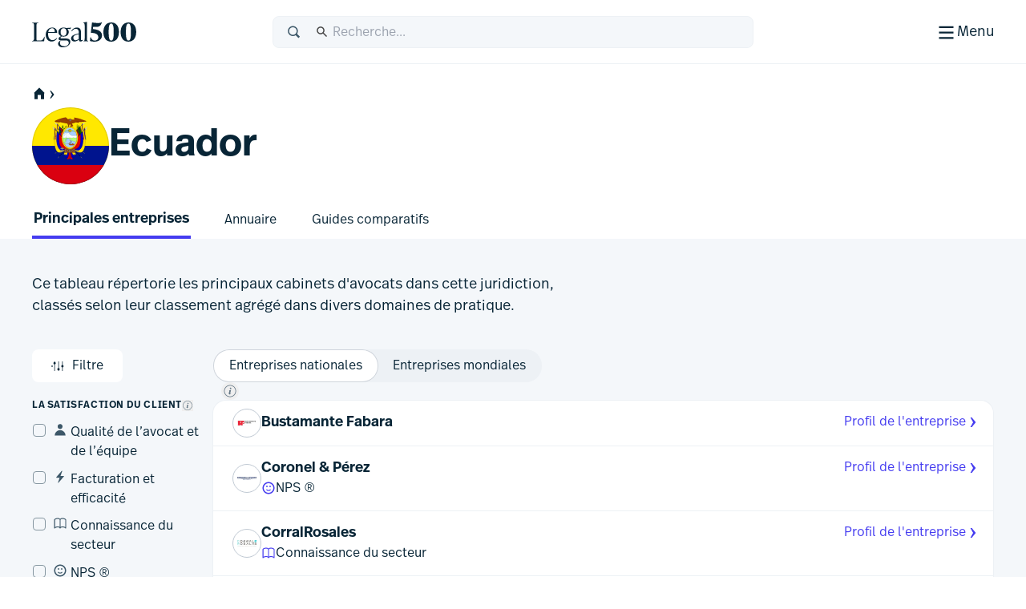

--- FILE ---
content_type: text/html; charset=utf-8
request_url: https://www.legal500.fr/c/ecuador
body_size: 27702
content:
<!DOCTYPE html><html lang="fr" class="scroll-smooth scroll-pt-12"><head><meta charSet="utf-8"/><meta name="viewport" content="width=device-width, initial-scale=1"/><link rel="stylesheet" href="/_next/static/css/1a806db3ce3c86dc.css" data-precedence="next"/><link rel="stylesheet" href="/_next/static/css/5de4ceb5a5400f89.css" data-precedence="next"/><link rel="preload" as="script" fetchPriority="low" href="/_next/static/chunks/webpack-6bb366cee17d4d64.js"/><script src="/_next/static/chunks/87c73c54-09e1ba5c70e60a51.js" async=""></script><script src="/_next/static/chunks/18-f90a2cd1d449c47a.js" async=""></script><script src="/_next/static/chunks/main-app-7b13489b43c77ae6.js" async=""></script><script src="/_next/static/chunks/app/global-error-5130d0c9b824c409.js" async=""></script><script src="/_next/static/chunks/891cff7f-5d4f759e1c757623.js" async=""></script><script src="/_next/static/chunks/4977-b29be213eba8698d.js" async=""></script><script src="/_next/static/chunks/3114-ea3eb487daf01526.js" async=""></script><script src="/_next/static/chunks/9667-83cf67fa6535ec30.js" async=""></script><script src="/_next/static/chunks/4691-23c3fcecd80f20a3.js" async=""></script><script src="/_next/static/chunks/4075-727dc0139e319c91.js" async=""></script><script src="/_next/static/chunks/388-47d9bf97f6407f1c.js" async=""></script><script src="/_next/static/chunks/4053-dfd9f6459fa02ee9.js" async=""></script><script src="/_next/static/chunks/4471-6f30f61bdc7df185.js" async=""></script><script src="/_next/static/chunks/8820-1bcdc9c10f74fd6c.js" async=""></script><script src="/_next/static/chunks/2613-9129f1f03d870160.js" async=""></script><script src="/_next/static/chunks/app/%5Blocale%5D/(public)/layout-f4606346b850d75e.js" async=""></script><script src="/_next/static/chunks/489-2a58c983582e5cad.js" async=""></script><script src="/_next/static/chunks/6854-73dad65c2f063466.js" async=""></script><script src="/_next/static/chunks/243-0a43dc4c81c9719e.js" async=""></script><script src="/_next/static/chunks/7832-d95be1dc42311342.js" async=""></script><script src="/_next/static/chunks/2805-92ef6f366173c9a2.js" async=""></script><script src="/_next/static/chunks/82-a949a47eef9bbf40.js" async=""></script><script src="/_next/static/chunks/7264-02079e1f535ae896.js" async=""></script><script src="/_next/static/chunks/6957-4795fbe78b322216.js" async=""></script><script src="/_next/static/chunks/2213-1fde8d14e738aabe.js" async=""></script><script src="/_next/static/chunks/7585-637c352715b583ff.js" async=""></script><script src="/_next/static/chunks/app/%5Blocale%5D/(public)/%5BregionType%5D/%5BregionSlug%5D/(countryLayout)/page-75f5da94af1bccf4.js" async=""></script><script src="/_next/static/chunks/app/%5Blocale%5D/(public)/error-4c34f15f10aa334c.js" async=""></script><script src="/_next/static/chunks/app/%5Blocale%5D/(public)/%5BregionType%5D/%5BregionSlug%5D/(countryLayout)/layout-e82a5688332d256a.js" async=""></script><link rel="preload" href="https://www.googletagmanager.com/gtm.js?id=GTM-MVF7D3TN" as="script"/><link rel="preload" href="https://cdn-cookieyes.com/client_data/94e477067252c1aa18ef341b/script.js" as="script"/><link rel="mask-icon" href="/safari-pinned-tab.svg" color="#453cf0"/><meta name="msapplication-TileColor" content="#453cf0"/><meta content="yes" name="apple-mobile-web-app-capable"/><meta name="theme-color" content="black"/><meta class="swiftype" name="title" data-type="string" content="Ecuador &gt; Latin America"/><meta class="swiftype" name="secondary" data-type="string" content="Ecuador"/><title>L500 | Ecuador | Classements des cabinets d&#x27;avocats et des avocats du guide The Legal 500 </title><meta name="description" content="Analyses, classements et commentaires éditoriaux de pointe sur le marché : découvrez les meilleurs cabinets d&#x27;avocats et avocats de Ecuador"/><link rel="manifest" href="/manifest.webmanifest"/><meta name="keywords" content="Legal rankings,Top law firms,Legal directories,Law firm profiles,Practice area expertise,Legal research,Global legal market,Lawyer recommendations,Legal industry analysis,Client feedback,Law firm comparison,Legal services"/><meta name="robots" content="index, follow, nocache"/><meta name="googlebot" content="index, follow, max-video-preview:-1, max-image-preview:large"/><link rel="icon" href="/favicon.ico" type="image/x-icon" sizes="48x48"/><link rel="icon" href="/icon.svg?74f267e82e6733cf" type="image/svg+xml" sizes="any"/><link rel="apple-touch-icon" href="/apple-icon.png?9aebdb461841f006" type="image/png" sizes="180x180"/><link rel="stylesheet" href="https://use.typekit.net/icp4dzn.css"/><script src="/_next/static/chunks/polyfills-42372ed130431b0a.js" noModule=""></script></head><body><div hidden=""><!--$--><!--/$--></div><div class="min-h-screen flex flex-col"><header aria-label="Page Header" class="page-header"><div class="page-header-bar"><div class="page-header-bar__wrapper"><div class="px-5 md:px-10 xl:container xl:mx-auto"><div class="page-header-bar__inner"><a href="https://www.legal500.fr" title="Home" class="page-header-bar__logo"><figure class="shrink-0 block page-header-bar__logo" title="Legal 500"><svg aria-label="Legal 500" viewBox="0 0 130 40" width="130" height="40" xmlns="http://www.w3.org/2000/svg"><path d="M15.0042 31.4452H0.03479V31.0627C2.3612 31.0627 2.49804 29.6286 2.49804 27.2702V12.4187C2.49804 10.0603 2.3612 8.6261 0.03479 8.6261V8.24365H7.97194V8.6261C5.64554 8.6261 5.50869 10.0603 5.50869 12.4187V29.0549C5.50869 30.0429 5.8166 30.5528 6.84295 30.5528H9.23778C12.9327 30.5528 13.3278 29.8517 15.4489 25.8041H15.8595L15.0042 31.4452Z"></path><path d="M30.6604 27.4295L31.2762 27.7801C30.0788 29.5648 27.9919 31.8276 24.3654 31.8276C19.8152 31.8276 17.0441 28.0988 17.0441 23.382C17.0441 18.0916 20.7047 14.3627 25.1523 14.3627C28.8472 14.3627 31.5157 16.8486 31.242 21.0555H20.0205C19.9863 21.4379 19.9521 21.8204 19.9521 22.2347C19.9521 26.6646 21.868 30.0747 25.6655 30.0747C27.9919 30.0747 29.5656 28.7043 30.6604 27.4295ZM25.0154 15.1914C22.3811 15.1914 20.7047 17.2948 20.1574 20.0994H28.2998C28.5393 16.9442 27.5129 15.1914 25.0154 15.1914Z"></path><path d="M36.6493 28.0032H42.1079C45.7685 28.0032 47.7186 29.3099 47.7186 32.0507C47.7186 36.4169 42.5526 39.094 38.6399 39.094C34.6029 39.094 32.4755 37.0862 32.4755 34.4728C32.4755 33.0068 33.2966 31.987 34.6651 31.0309L35.0756 30.744H35.8967C35.0414 31.5089 34.7335 32.465 34.7335 33.5167C34.7335 36.162 36.6898 37.7236 40.2821 37.7236C42.9974 37.7236 45.8027 36.0345 45.8027 33.453C45.8027 31.5726 44.5027 30.3934 41.9026 30.3934H35.794C33.9124 30.3934 33.0913 29.4692 33.0913 28.3538C33.0913 27.0471 34.0835 26.1547 36.1362 25.0711C34.1177 24.2106 32.8518 22.4259 32.8518 20.0675C32.8518 16.6255 35.5888 14.3627 39.3521 14.3627C40.5495 14.3627 41.6785 14.5858 42.6022 15.0001L48.5551 14.5221L47.9393 16.2749L44.0733 15.9562C45.1339 16.9442 45.7497 18.2828 45.7497 19.9719C45.7497 23.4139 43.0812 25.6767 39.2837 25.6767C38.4626 25.6767 37.7099 25.581 36.9915 25.3898C35.7598 26.1547 35.4177 26.6009 35.4177 27.1108C35.4177 27.6207 35.7941 28.0032 36.6493 28.0032ZM39.3179 15.1914C36.8546 15.1914 35.5888 17.008 35.5888 20.0038C35.5888 22.9996 36.8204 24.848 39.3179 24.848C41.7811 24.848 43.0128 22.9996 43.0128 20.0038C43.0128 17.008 41.7811 15.1914 39.3179 15.1914Z"></path><path d="M63.1955 29.5648L63.6745 29.9791C63.1271 30.7122 61.9981 31.8276 60.4586 31.8276C58.8506 31.8276 58.4059 30.4891 58.3375 29.3417C56.9006 30.9034 54.512 31.8276 52.6304 31.8276C50.3039 31.8276 48.6618 29.9908 48.6618 27.9193C48.6618 25.529 50.5092 23.7443 54.6831 22.6288L58.2006 21.7683V19.94C58.2006 19.0158 57.9332 15.9244 54.5804 15.9244C52.3567 15.9244 50.7829 17.2948 49.7908 19.0795L49.1065 18.8246C49.6539 17.1036 52.0425 14.3627 56.0111 14.3627C59.3296 14.3627 60.9376 16.498 60.9376 19.4938V27.9713C60.9376 29.023 60.9376 30.1385 61.9981 30.1385C62.5113 30.1385 62.9219 29.8198 63.1955 29.5648ZM54.1699 30.2341C55.5726 30.2341 57.2769 29.4055 58.2006 28.6406V22.6288L55.5041 23.3618C53.1777 24.0311 51.4329 24.8597 51.4329 27.1225C51.4329 28.8435 52.5961 30.2341 54.1699 30.2341Z"></path><path d="M69.9166 31.4452H64.1348V31.0627C65.5375 31.0627 65.6401 29.9791 65.6401 27.9394V11.5406C65.6401 9.50094 65.0585 8.83166 63.8953 8.54483V8.16239L68.1376 7.27002H68.4113V27.9394C68.4113 29.9791 68.5139 31.0627 69.9166 31.0627V31.4452Z"></path><path d="M75.8621 16.2664L76.1358 16.2983C83.765 16.9357 87.2546 19.804 87.2546 24.2658C87.2546 28.8551 83.3545 31.9784 77.8806 31.9784C75.9305 31.9784 73.5015 31.596 72.2698 31.1498L72.7146 26.6242H73.3304C73.8094 28.0584 75.2121 30.6399 78.0859 30.6399C80.686 30.6399 82.6702 29.1738 82.6702 26.4967C82.6702 23.5647 80.3096 21.4613 75.1436 21.0151L73.3304 20.8557L74.8015 8.01202C78.0517 8.58569 80.5149 8.71317 82.2255 8.71317C85.0993 8.71317 85.8862 8.29886 86.5362 7.8208H87.152C85.6467 12.3782 83.6624 13.6212 79.9333 13.6212C79.1464 13.6212 77.8122 13.5574 76.2042 13.3662L75.8621 16.2664Z"></path><path d="M98.6846 31.9784C92.4238 31.9784 89.0027 27.3254 89.0027 20.059C89.0027 12.92 92.5607 8.01202 98.753 8.01202C104.98 8.01202 108.435 12.6651 108.435 19.9315C108.435 27.0704 104.877 31.9784 98.6846 31.9784ZM98.7188 30.6399C101.319 30.6399 101.866 26.6242 101.866 19.9952C101.866 13.5574 101.285 9.35057 98.7188 9.35057C96.1187 9.35057 95.5713 13.3662 95.5713 19.9952C95.5713 26.433 96.1529 30.6399 98.7188 30.6399Z"></path><path d="M120.185 31.9784C113.924 31.9784 110.503 27.3254 110.503 20.059C110.503 12.92 114.061 8.01202 120.253 8.01202C126.48 8.01202 129.935 12.6651 129.935 19.9315C129.935 27.0704 126.377 31.9784 120.185 31.9784ZM120.219 30.6399C122.819 30.6399 123.366 26.6242 123.366 19.9952C123.366 13.5574 122.785 9.35057 120.219 9.35057C117.619 9.35057 117.071 13.3662 117.071 19.9952C117.071 26.433 117.653 30.6399 120.219 30.6399Z"></path></svg></figure></a><div class="page-header-bar__search-closed"><form class="w-full flex items-center rounded-2 pl-4 focus-within h-10 typography-interface-m bg-grey-100 border border-grey-200 fill-secondary"><span class="flex items-center w-full"><label class="font-semibold uppercase text-xs tracking-wide leading-3 text-secondary sr-only" for="q">Recherche</label><svg width="1.125em" height="1.125em" viewBox="0 0 24 24" xmlns="http://www.w3.org/2000/svg" class="w-[1.125em] h-[1.125em] aspect-square mr-3"><path fill-rule="evenodd" d="M15.769 17.286a8.333 8.333 0 1 1 2.357-2.357l4.714 4.714L20.483 22l-4.714-4.714Zm1.738-6.953a6.333 6.333 0 1 1-12.667 0 6.333 6.333 0 0 1 12.667 0Z" clip-rule="evenodd"></path></svg><input type="text" class="st-default-search-input st-default-search-input--override-styles st-default-search-input--color-default st-default-search-input--size-default" placeholder="Recherche..." id="q" enterKeyHint="search" name="q" value=""/></span></form></div><div class="page-header-bar__search-open"><form class="w-full flex items-center rounded-2 pl-4 focus-within h-10 typography-interface-m bg-grey-700 border border-grey-600 fill-tertiary"><span class="flex items-center w-full"><label class="font-semibold uppercase text-xs tracking-wide leading-3 text-secondary sr-only" for="q">Recherche</label><svg width="1.125em" height="1.125em" viewBox="0 0 24 24" xmlns="http://www.w3.org/2000/svg" class="w-[1.125em] h-[1.125em] aspect-square mr-3"><path fill-rule="evenodd" d="M15.769 17.286a8.333 8.333 0 1 1 2.357-2.357l4.714 4.714L20.483 22l-4.714-4.714Zm1.738-6.953a6.333 6.333 0 1 1-12.667 0 6.333 6.333 0 0 1 12.667 0Z" clip-rule="evenodd"></path></svg><input type="text" class="st-default-search-input st-default-search-input--override-styles st-default-search-input--color-inverse st-default-search-input--size-default" placeholder="Recherche..." id="q" enterKeyHint="search" name="q" value=""/></span></form></div><div class="page-header-bar__buttons"><label for="menu-toggle" class="page-header-bar__hamburger"><span class="page-header-bar__hamburger-inner-closed"><svg width="100%" height="100%" viewBox="0 0 24 24" xmlns="http://www.w3.org/2000/svg" class="w-[1.125em] h-[1.125em] aspect-square md:w-[1.5em] md:h-[1.5em]"><title>Menu</title><path d="M4 5h16v2H4V5ZM4 11h16v2H4v-2ZM4 17h16v2H4v-2Z"></path></svg><span class="hidden md:inline">Menu</span></span><span class="page-header-bar__hamburger-inner-open"><svg width="1.5em" height="1.5em" viewBox="0 0 24 24" xmlns="http://www.w3.org/2000/svg" class="w-[1.5em] h-[1.5em] aspect-square"><title>Fermer</title><path d="m12.364 13.778 4.95 4.95 1.414-1.414-4.95-4.95 4.95-4.95L17.314 6l-4.95 4.95L7.414 6 6 7.414l4.95 4.95L6 17.314l1.414 1.414 4.95-4.95Z"></path></svg>Fermer</span><input type="checkbox" class="page-header-bar__toggle" id="menu-toggle" name="menu-toggle"/></label></div></div></div></div><button class="page-header-bar__close"><span class="sr-only">Fermer</span></button></div><div class="page-header-navigation"><div class="page-header-navigation__container"><div class="px-5 md:px-10 xl:container xl:mx-auto"><form class="w-full flex items-center rounded-2 pl-4 focus-within h-10 typography-interface-m bg-grey-700 border border-grey-600 fill-tertiary md:hidden mb-6"><span class="flex items-center w-full"><label class="font-semibold uppercase text-xs tracking-wide leading-3 text-secondary sr-only" for="q">Recherche</label><svg width="1.125em" height="1.125em" viewBox="0 0 24 24" xmlns="http://www.w3.org/2000/svg" class="w-[1.125em] h-[1.125em] aspect-square mr-3"><path fill-rule="evenodd" d="M15.769 17.286a8.333 8.333 0 1 1 2.357-2.357l4.714 4.714L20.483 22l-4.714-4.714Zm1.738-6.953a6.333 6.333 0 1 1-12.667 0 6.333 6.333 0 0 1 12.667 0Z" clip-rule="evenodd"></path></svg><input type="text" class="st-default-search-input st-default-search-input--override-styles st-default-search-input--color-inverse st-default-search-input--size-default" placeholder="Recherche..." id="q" enterKeyHint="search" name="q" value=""/></span></form><nav class="md:flex"><ul aria-label="Main Navigation" class="grid flex-grow grid-cols-1 min-[320px]:grid-cols-2 md:grid-cols-3 lg:grid-cols-5 gap-6"><li><h5 class="text-grey-400 py-2 typography-eyebrow">Classements</h5><ul aria-label="Classements secondary navigation"><li><a class="block text-left px-0.5 py-2 focus" href="https://www.legal500.fr/"><h4 class="text-white hover:text-header-accent flex items-center gap-2 typography-interface-m">Juridictions</h4></a></li><li><a class="block text-left px-0.5 py-2 focus" href="https://www.legal500.com/the-legal-500-submission-information/"><h4 class="text-white hover:text-header-accent flex items-center gap-2 typography-interface-m">Soumissions</h4></a></li><li><a class="block text-left px-0.5 py-2 focus" href="https://www.legal500.com/research-plus/"><h4 class="text-white hover:text-header-accent flex items-center gap-2 typography-interface-m">Recherche+</h4></a></li><li><a class="block text-left px-0.5 py-2 focus" href="https://www.legal500.com/future-lawyers/"><h4 class="text-white hover:text-header-accent flex items-center gap-2 typography-interface-m">Futurs avocats</h4></a></li></ul></li><li><h5 class="text-grey-400 py-2 typography-eyebrow">Cabinets et avocats</h5><ul aria-label="Cabinets et avocats secondary navigation"><li><a class="block text-left px-0.5 py-2 focus" href="https://www.legal500.com/suppliers/"><h4 class="text-white hover:text-header-accent flex items-center gap-2 typography-interface-m">Les fournisseurs de services</h4></a></li><li><a class="block text-left px-0.5 py-2 focus" href="https://www.legal500.com/set-profiles/"><h4 class="text-white hover:text-header-accent flex items-center gap-2 typography-interface-m">Ensembles d&#x27;avocats</h4></a></li><li><a class="block text-left px-0.5 py-2 focus" href="https://www.legal500.com/networks/"><h4 class="text-white hover:text-header-accent flex items-center gap-2 typography-interface-m">Réseaux</h4></a></li><li><a class="block text-left px-0.5 py-2 focus" href="https://www.legal500.com/interviews/"><h4 class="text-white hover:text-header-accent flex items-center gap-2 typography-interface-m">Interview avec…</h4></a></li><li><a class="block text-left px-0.5 py-2 focus" href="/c/paris/directory"><h4 class="text-white hover:text-header-accent flex items-center gap-2 typography-interface-m">Cabinets d&#x27;avocats</h4></a></li></ul></li><li><h5 class="text-grey-400 py-2 typography-eyebrow">En interne</h5><ul aria-label="En interne secondary navigation"><li><a class="block text-left px-0.5 py-2 focus" href="https://www.legalbusiness.co.uk/category/in-house/"><h4 class="text-white hover:text-header-accent flex items-center gap-2 typography-interface-m">Contenu en interne</h4></a></li><li><a class="block text-left px-0.5 py-2 focus" href="https://www.legal500.com/gc-powerlist/"><h4 class="text-white hover:text-header-accent flex items-center gap-2 typography-interface-m">GC Powerlist</h4></a></li></ul></li><li><h5 class="text-grey-400 py-2 typography-eyebrow">Centre de connaissances</h5><ul aria-label="Centre de connaissances secondary navigation"><li><a class="block text-left px-0.5 py-2 focus" href="https://www.legal500.fr/data-products"><h4 class="text-white hover:text-header-accent flex items-center gap-2 typography-interface-m">Produits de données</h4></a></li><li><a class="block text-left px-0.5 py-2 focus" href="https://www.legalbusiness.co.uk"><h4 class="text-white hover:text-header-accent flex items-center gap-2 typography-interface-m">Affaires juridiques</h4></a></li><li><a class="block text-left px-0.5 py-2 focus" href="https://www.legal500.com/developments/"><h4 class="text-white hover:text-header-accent flex items-center gap-2 typography-interface-m">Actualités et développements</h4></a></li></ul></li><li class="hidden md:block"><ul><li><h5 class="text-grey-400 py-2 typography-eyebrow">À propos de nous</h5><ul aria-label="À propos de nous secondary navigation"><li><a class="block text-left px-0.5 py-2 focus" href="/about-us/"><h4 class="text-white hover:text-header-accent flex items-center gap-2 typography-interface-m">Le Legal 500</h4></a></li><li><a class="block text-left px-0.5 py-2 focus" href="https://www.legal500.com/faqs/"><h4 class="text-white hover:text-header-accent flex items-center gap-2 typography-interface-m">FAQ</h4></a></li><li><a class="block text-left px-0.5 py-2 focus" href="https://www.legal500.com/marketing/"><h4 class="text-white hover:text-header-accent flex items-center gap-2 typography-interface-m">Marketing</h4></a></li><li><a class="block text-left px-0.5 py-2 focus" href="/contact-us/"><h4 class="text-white hover:text-header-accent flex items-center gap-2 typography-interface-m">Contactez-nous</h4></a></li></ul></li></ul></li></ul><div class="mt-4 border-t border-grey-750 py-4 md:mt-0 md:w-[200px] md:border-t-0 md:border-l  md:pl-6 md:flex-shrink-0 md:flex-grow-0 md:flex md:flex-col"><ul aria-label="Secondary navigation"><li><a class="block text-left px-0.5 py-2 focus" href="https://www.legal500.com/guides/"><h4 class="text-white hover:text-header-accent flex items-center gap-2 typography-interface-l-bold">Guides comparatifs</h4></a></li><li><a class="block text-left px-0.5 py-2 focus" href="https://www.legal500.com/events/"><h4 class="text-white hover:text-header-accent flex items-center gap-2 typography-interface-l-bold">Événements</h4></a></li><li><a class="block text-left px-0.5 py-2 focus" href="https://www.legal500.com/tv/"><h4 class="text-white hover:text-header-accent flex items-center gap-2 typography-interface-l-bold">Télévision Legal 500</h4></a></li></ul><div class="my-4 py-4 border-t border-grey-750 md:hidden"><h5 class="text-grey-400 py-2 typography-eyebrow">À propos de nous</h5><ul aria-label="À propos de nous secondary navigation"><li><a class="block text-left px-0.5 py-2 focus" href="/about-us/"><h4 class="text-white hover:text-header-accent flex items-center gap-2 typography-interface-m">Le Legal 500</h4></a></li><li><a class="block text-left px-0.5 py-2 focus" href="https://www.legal500.com/faqs/"><h4 class="text-white hover:text-header-accent flex items-center gap-2 typography-interface-m">FAQ</h4></a></li><li><a class="block text-left px-0.5 py-2 focus" href="https://www.legal500.com/marketing/"><h4 class="text-white hover:text-header-accent flex items-center gap-2 typography-interface-m">Marketing</h4></a></li><li><a class="block text-left px-0.5 py-2 focus" href="/contact-us/"><h4 class="text-white hover:text-header-accent flex items-center gap-2 typography-interface-m">Contactez-nous</h4></a></li></ul></div><ul aria-label="External navigation" class="mt-auto"><li><a class="block text-left px-0.5 py-2 focus" href="https://www.legal500.de/"><h4 class="text-white hover:text-header-accent flex items-center gap-2 typography-interface-m">Allemagne<!-- --> <span class="block typography-badge rounded-1 bg-header-secondary text-primary px-1 py-0.5">DE</span></h4></a></li><li><a class="block text-left px-0.5 py-2 focus" href="https://www.legal500.fr/"><h4 class="text-white hover:text-header-accent flex items-center gap-2 typography-interface-m">Paris<!-- --> <span class="block typography-badge rounded-1 bg-header-secondary text-primary px-1 py-0.5">FR</span></h4></a></li></ul></div></nav></div></div></div></header><main class="bg-grey-100 flex-1 pb-8 sm:pb-12"><header class="bg-white"><div class="px-5 md:px-10 xl:container xl:mx-auto"><div class="flex flex-col pt-5 gap-5 pb-5"><nav class="-mx-4 md:mx-0  relative after:content-[&#x27;&#x27;] after:block after:absolute after:top-0 after:bottom-0 after:w-8 after:right-0 after:bg-scroll md:after:hidden md:after:bg-none"><ul class="px-4 md:px-0 space-x-1 flex items-center whitespace-nowrap overflow-x-scroll scrollbar-hide" aria-label="Page Breadcrumbs"><li class="inline-flex items-center"><a class="inline-flex items-center gap-1 focus typography-interface-m text-button-secondary fill-button-secondary hover:text-button-secondary-hover hover:fill-button-secondary-hover space-x-0" href="/" data-text="home"><svg width="1.125em" height="1.125em" viewBox="0 0 24 24" xmlns="http://www.w3.org/2000/svg" class="w-[1.125em] h-[1.125em] aspect-square fill-primary !mr-0 !ml-0 my-2"><path fill-rule="evenodd" clip-rule="evenodd" d="M12 2L2.97818 11.0218H4.00001V21H9.33334V14H14.6667V21H20V11.0218H21.0218L12 2Z"></path></svg><svg width="0.875em" height="0.875em" viewBox="0 0 24 24" xmlns="http://www.w3.org/2000/svg" class="w-[0.875em] h-[0.875em] mb-[calc(0.875em_/_6_*_-1)] aspect-square"><title>home</title><path d="m9.876 4 6.624 8-6.624 8.006H7.5L12 12 7.5 4h2.376Z"></path></svg></a></li></ul></nav><div class="flex items-center gap-4 md:gap-8"><figure class="grow-0 shrink-0 width-auto relative target rounded-full overflow-hidden inline-block align-top after:content-[&#x27;&#x27;] after:block after:absolute after:top-0 after:bottom-0 after:left-0 after:right-0 after:rounded-full after:shadow-bevel" role="figure"><span role="img" class="block bg-center bg-cover fis fi-ec w-18 h-18 md:w-24 md:h-24" aria-label="Ecuador flag"></span></figure><div class="flex flex-col gap-2 py-2"><h1 class="text-balance typography-heading-xl">Ecuador</h1></div></div></div><nav id="header-navigation" class="relative -my-1 after:content-[&#x27;&#x27;] after:block after:absolute after:top-0 after:bottom-0 after:w-8 after:right-0 after:bg-scroll after:pointer-events-none md:after:hidden md:after:bg-none bg-white -mx-4"><ul class="-mt-t flex items-center flex-nowrap px-4 scroll-pl-4 snap-x md:w-full scrollbar-hide overflow-x-scroll overflow-y-visible space-x-10" aria-label="Sub menu items"><li class="snap-start whitespace-nowrap sm:whitespace-normal"><a class="inline-flex items-center gap-1 focus typography-interface-m text-button-secondary fill-button-secondary hover:text-button-secondary-hover hover:fill-button-secondary-hover relative inline-block text-left px-0.5 rounded-1 focus mt-1  py-3 bold-width-fix after:typography-interface-l-bold typography-interface-l-bold before:content-[&#x27;&#x27;] before:left-0 before:right-0 before:bottom-0 before:absolute before:bg-accent before:h-1" href="/c/ecuador/leading-rankings-performers"><span class="block w-full whitespace-nowrap">Principales entreprises</span></a></li><li class="snap-start whitespace-nowrap sm:whitespace-normal"><a class="inline-flex items-center gap-1 focus typography-interface-m text-button-secondary fill-button-secondary hover:text-button-secondary-hover hover:fill-button-secondary-hover relative inline-block text-left px-0.5 rounded-1 focus mt-1  py-3 bold-width-fix after:typography-interface-l-bold typography-interface-l" href="/c/ecuador/directory"><span class="block w-full whitespace-nowrap">Annuaire</span></a></li><li class="snap-start whitespace-nowrap sm:whitespace-normal"><a class="inline-flex items-center gap-1 focus typography-interface-m text-button-secondary fill-button-secondary hover:text-button-secondary-hover hover:fill-button-secondary-hover relative inline-block text-left px-0.5 rounded-1 focus mt-1  py-3 bold-width-fix after:typography-interface-l-bold typography-interface-l" href="#comparative-guides"><span class="block w-full whitespace-nowrap">Guides comparatifs</span></a></li></ul></nav></div></header><div class="px-5 md:px-10 xl:container xl:mx-auto"><section class="py-5 md:py-12 bg-grey-100 flex flex-col gap-10"><div class="flex flex-col gap-6"><p class="max-w-prose mb-10 typography-body">Ce tableau répertorie les principaux cabinets d&#x27;avocats dans cette juridiction, classés selon leur classement agrégé dans divers domaines de pratique.</p><form class="w-full flex flex-col sm:flex-row items-start gap-6 flex-wrap"><div class="w-[140px] order-1 sm:order-0"><button class="whitespace-nowrap inline-flex items-center rounded-2 relative space-x-2 focus typography-interface-m px-6 py-2.5 text-button-secondary fill-button-secondary hover:text-button-secondary-hover hover:fill-button-secondary-hover active:text-button-secondary-active active:fill-button-secondary-active before:border-button-secondary hover:before:border-button-secondary-hover active:before:border-button-secondary-active before:content-[&#x27;&#x27;] before:inset-0 before:absolute before:rounded-2 before:border disabled:text-disabled disabled:fill-disabled disabled:before:border-disabled focus:before:border-focus w-fit-content" type="button"><svg width="1.125em" height="1.125em" viewBox="0 0 24 24" xmlns="http://www.w3.org/2000/svg" class="w-[1.125em] h-[1.125em] aspect-square mr-2"><path d="M5 4h1v1.063a2 2 0 0 1 0 3.874V20H5V8.937a2 2 0 0 1 0-3.874V4Zm1.5 3a1 1 0 1 1-2 0 1 1 0 0 1 2 0ZM11.5 4h1v11.063a2 2 0 0 1 0 3.874V20h-1v-1.063a2 2 0 0 1 0-3.874V4ZM13 17a1 1 0 1 1-2 0 1 1 0 0 1 2 0ZM18 4h1v6.063a2 2 0 0 1 0 3.874V20h-1v-6.063a2 2 0 0 1 0-3.874V4Zm1.5 8a1 1 0 1 1-2 0 1 1 0 0 1 2 0Z"></path></svg>Filtre</button></div><fieldset class="flex items-center order-0 sm:order-1 transition-none lg:transition-all motion-reduce:transition-none duration-500 ease-in-out relative z-10 lg:translate-x-0"><ul role="listbox" id="location_select-list" class="inline-flex  bg-grey-200 rounded-full w-auto"><li id="location_element_local" role="option" aria-selected="true" class="w-auto -mx-px first:ml-0 last:mr-0"><label class="inline-flex items-center cursor-pointer rounded-full px-5 py-2.5 -mr-2 last:mr-0 leading-0 [&amp;:has(:focus-visible)]:ring [&amp;:has(:focus-visible)]:ring-focus [&amp;:has(:focus-visible)]:bg-white [&amp;:has(:focus-visible)]:border-white select-none shadow-border bg-white"><input type="radio" class="sr-only" name="location" checked="" value="local"/><span class="whitespace-nowrap typography-interface-m">Entreprises nationales</span></label></li><li id="location_element_global" role="option" aria-selected="false" class="w-auto -mx-px first:ml-0 last:mr-0"><label class="inline-flex items-center cursor-pointer rounded-full px-5 py-2.5 -mr-2 last:mr-0 leading-0 [&amp;:has(:focus-visible)]:ring [&amp;:has(:focus-visible)]:ring-focus [&amp;:has(:focus-visible)]:bg-white [&amp;:has(:focus-visible)]:border-white select-none"><input type="radio" class="sr-only" name="location" value="global"/><span class="whitespace-nowrap typography-interface-m">Entreprises mondiales</span></label></li></ul><div class="ml-2.5 relative text-left inline-flex items-center leading-none" data-namespace="location-switch_wrapper"><button class="tooltip__button box-content leading-none focus p-0.5 rounded-full fill-grey-500 hover:fill-grey-800" tabindex="0" aria-label="Que signifient global et national ?" aria-controls="location-switch_content" aria-expanded="false" id="location-switch_button" type="button"><svg width="1.125em" height="1.125em" viewBox="0 0 24 24" xmlns="http://www.w3.org/2000/svg" class="w-[1.125em] h-[1.125em] aspect-square"><title>Que signifient global et national ?</title><path d="M12.806 8.794c.82 0 1.327-.598 1.327-1.287 0-.625-.481-1.132-1.235-1.132-.82 0-1.327.585-1.327 1.275 0 .611.468 1.144 1.235 1.144Zm-2.796 6.568c-.104.442-.143.715-.143 1.066 0 .664.442 1.197 1.288 1.197 1.027 0 1.716-.663 2.627-1.925l-.312-.273c-.495.611-.82.923-1.054.923-.117 0-.182-.065-.182-.195 0-.104.04-.299.104-.533l1.327-5.268h-.403l-2.953.56-.078.35.69.508-.911 3.59Z"></path><path fill-rule="evenodd" d="M12 21a9 9 0 1 0 0-18 9 9 0 0 0 0 18Zm0 1c5.523 0 10-4.477 10-10S17.523 2 12 2 2 6.477 2 12s4.477 10 10 10Z" clip-rule="evenodd"></path></svg></button></div></fieldset></form><div class="flex gap-6"><div class="absolute z-20 lg:static  transition-none lg:transition-all motion-reduce:transition-none duration-500 ease-in-out bg-white lg:bg-transparent p-4 lg:p-0 rounded-2 shadow-400 border border-tertiary lg:rounded-0 lg:shadow-0 lg:border-0 w-0 opacity-0 hidden" style="top:50px;left:0px"><aside class="flex flex-col gap-6"><div class="flex flex-col gap-2"><div class="flex items-start gap-2 pb-2"><div class="max-w-[190px] typography-eyebrow">La satisfaction du client</div><div class="relative text-left inline-flex items-center leading-none" data-namespace="client-satisfaction_wrapper"><button class="tooltip__button box-content leading-none focus flex items-baseline fill-grey-500 hover:fill-grey-800" tabindex="0" aria-label="What are client accolades?" aria-controls="client-satisfaction_content" aria-expanded="false" id="client-satisfaction_button" type="button"><div class="flex items-center relative before:absolute before:inset-[-8px] before:content-[&#x27;&#x27;] before:pointer-events-auto"><svg width="0.875em" height="0.875em" viewBox="0 0 24 24" xmlns="http://www.w3.org/2000/svg" class="w-[0.875em] h-[0.875em] aspect-square text-neutral-400"><path d="M12.806 8.794c.82 0 1.327-.598 1.327-1.287 0-.625-.481-1.132-1.235-1.132-.82 0-1.327.585-1.327 1.275 0 .611.468 1.144 1.235 1.144Zm-2.796 6.568c-.104.442-.143.715-.143 1.066 0 .664.442 1.197 1.288 1.197 1.027 0 1.716-.663 2.627-1.925l-.312-.273c-.495.611-.82.923-1.054.923-.117 0-.182-.065-.182-.195 0-.104.04-.299.104-.533l1.327-5.268h-.403l-2.953.56-.078.35.69.508-.911 3.59Z"></path><path fill-rule="evenodd" d="M12 21a9 9 0 1 0 0-18 9 9 0 0 0 0 18Zm0 1c5.523 0 10-4.477 10-10S17.523 2 12 2 2 6.477 2 12s4.477 10 10 10Z" clip-rule="evenodd"></path></svg></div></button></div></div><label class="py-[0.33rem] inline-flex items-baseline checkbox__name cursor-pointer"><span class="inline-flex justify-center p-px mr-2 rounded-1 focus-within:ring focus-within:ring-focus"><input type="checkbox" class="checkbox__input sr-only" name="lawyer-team-quality" value=""/><span class="checkbox__active rounded-1 w-[16px] h-[16px] block absolute bg-grey-800 fill-white"><svg width="16" height="16" viewBox="0 0 24 24" xmlns="http://www.w3.org/2000/svg" class="w-4 h-4 aspect-square"><path d="M20 6 10 16l-6-6-2 2 8 8L22 8l-2-2Z"></path></svg></span><span class="checkbox__circle rounded-1 w-[16px] h-[16px] border border-grey-400 hover:border-grey-800 bg-transparent"></span></span><span class="typography-interface-m inline-flex items-center text-nowrap"><span class="inline-flex items-start fill-secondary leading-[1.5] lg:text-wrap"><svg width="1.125em" height="1.125em" viewBox="0 0 24 24" xmlns="http://www.w3.org/2000/svg" class="w-[1.125em] h-[1.125em] aspect-square mr-1 flex-shrink-0"><path d="M16 7a4 4 0 1 1-8 0 4 4 0 0 1 8 0ZM3 22a9 9 0 0 1 18 0H3Z"></path></svg>Qualité de l’avocat et de l’équipe</span></span></label><label class="py-[0.33rem] inline-flex items-baseline checkbox__name cursor-pointer"><span class="inline-flex justify-center p-px mr-2 rounded-1 focus-within:ring focus-within:ring-focus"><input type="checkbox" class="checkbox__input sr-only" name="billing-satisfaction" value=""/><span class="checkbox__active rounded-1 w-[16px] h-[16px] block absolute bg-grey-800 fill-white"><svg width="16" height="16" viewBox="0 0 24 24" xmlns="http://www.w3.org/2000/svg" class="w-4 h-4 aspect-square"><path d="M20 6 10 16l-6-6-2 2 8 8L22 8l-2-2Z"></path></svg></span><span class="checkbox__circle rounded-1 w-[16px] h-[16px] border border-grey-400 hover:border-grey-800 bg-transparent"></span></span><span class="typography-interface-m inline-flex items-center text-nowrap"><span class="inline-flex items-start fill-secondary leading-[1.5] lg:text-wrap"><svg width="1.125em" height="1.125em" viewBox="0 0 24 24" xmlns="http://www.w3.org/2000/svg" class="w-[1.125em] h-[1.125em] aspect-square mr-1 flex-shrink-0"><path fill-rule="evenodd" d="M15.472 2.666a.5.5 0 0 0-.852-.491l-9.028 10.53a.5.5 0 0 0 .383.825l5.317-.026-2.763 7.83a.5.5 0 0 0 .85.491l8.969-10.47a.5.5 0 0 0-.377-.825l-5.265-.026 2.766-7.838Z"></path></svg>Facturation et efficacité</span></span></label><label class="py-[0.33rem] inline-flex items-baseline checkbox__name cursor-pointer"><span class="inline-flex justify-center p-px mr-2 rounded-1 focus-within:ring focus-within:ring-focus"><input type="checkbox" class="checkbox__input sr-only" name="sector-knowledge" value=""/><span class="checkbox__active rounded-1 w-[16px] h-[16px] block absolute bg-grey-800 fill-white"><svg width="16" height="16" viewBox="0 0 24 24" xmlns="http://www.w3.org/2000/svg" class="w-4 h-4 aspect-square"><path d="M20 6 10 16l-6-6-2 2 8 8L22 8l-2-2Z"></path></svg></span><span class="checkbox__circle rounded-1 w-[16px] h-[16px] border border-grey-400 hover:border-grey-800 bg-transparent"></span></span><span class="typography-interface-m inline-flex items-center text-nowrap"><span class="inline-flex items-start fill-secondary leading-[1.5] lg:text-wrap"><svg width="1.125em" height="1.125em" viewBox="0 0 24 24" xmlns="http://www.w3.org/2000/svg" class="w-[1.125em] h-[1.125em] aspect-square mr-1 flex-shrink-0"><path fill-rule="evenodd" d="M12.0066 4.76726C11.8897 4.65096 11.7557 4.53063 11.6031 4.41087C10.8341 3.80753 9.63069 3.25 7.85071 3.25C6.0799 3.25 4.67992 3.80087 3.72454 4.35099C3.247 4.62596 2.87793 4.90212 2.62498 5.11288C2.49833 5.2184 2.40023 5.308 2.33164 5.37351C2.29732 5.40629 2.27034 5.4331 2.2508 5.45292L2.22706 5.47732L2.2194 5.48537L2.21662 5.48832L2.2155 5.48952C2.21527 5.48977 2.21455 5.49054 2.76321 6.00188L2.21455 5.49054C2.08516 5.62937 2.01321 5.8121 2.01321 6.00188V20C2.01321 20.3091 2.20286 20.5866 2.49086 20.6988C2.77868 20.811 3.10581 20.7352 3.315 20.508L3.32216 20.5006C3.33127 20.4912 3.34717 20.4752 3.36975 20.4533C3.41496 20.4097 3.4867 20.3432 3.58408 20.2613C3.77918 20.0973 4.07499 19.8735 4.46442 19.6484C5.24252 19.1987 6.38603 18.7481 7.85071 18.7481C9.30683 18.7481 10.1837 19.1924 10.6854 19.588C10.9415 19.79 11.111 19.9882 11.213 20.1284C11.2455 20.173 11.271 20.2116 11.2902 20.2424C11.3732 20.4855 11.5782 20.6757 11.8405 20.7328C11.896 20.7449 11.9517 20.7505 12.0066 20.75C12.0616 20.7505 12.1172 20.7449 12.1727 20.7328C12.435 20.6757 12.64 20.4855 12.7231 20.2424C12.7422 20.2116 12.7677 20.173 12.8002 20.1284C12.9022 19.9882 13.0717 19.79 13.3278 19.588C13.8295 19.1924 14.7064 18.7481 16.1625 18.7481C17.6272 18.7481 18.7707 19.1987 19.5488 19.6484C19.9382 19.8735 20.234 20.0973 20.4291 20.2613C20.5265 20.3432 20.5983 20.4097 20.6435 20.4533C20.6627 20.4719 20.6771 20.4863 20.6865 20.496C20.6882 20.4977 20.6897 20.4992 20.6911 20.5006L20.6986 20.5084C20.9078 20.7356 21.2345 20.811 21.5224 20.6988C21.8104 20.5866 22 20.3091 22 20V6.00188C22 5.8121 21.9281 5.62937 21.7987 5.49054L21.25 6.00188C21.7987 5.49054 21.7989 5.49078 21.7987 5.49054L21.7977 5.48952L21.7966 5.48832L21.7938 5.48537L21.7861 5.47732L21.7624 5.45292C21.7429 5.4331 21.7159 5.40629 21.6816 5.37351C21.613 5.308 21.5149 5.2184 21.3882 5.11288C21.1353 4.90212 20.7662 4.62596 20.2887 4.35099C19.3333 3.80087 17.9333 3.25 16.1625 3.25C14.3825 3.25 13.1791 3.80753 12.4101 4.41087C12.2575 4.53063 12.1235 4.65096 12.0066 4.76726ZM11.25 6.18692V18.15C10.4828 17.6543 9.3809 17.2481 7.85071 17.2481C6.06782 17.2481 4.66757 17.7985 3.71382 18.3497C3.64464 18.3897 3.57777 18.4297 3.51321 18.4695V6.32637C3.53543 6.30715 3.55941 6.28674 3.58516 6.26529C3.78271 6.10069 4.08143 5.87639 4.47304 5.65089C5.25596 5.20007 6.39973 4.75 7.85071 4.75C9.29255 4.75 10.1704 5.19341 10.6772 5.59101C10.9357 5.79385 11.1081 5.99315 11.2125 6.13449C11.2262 6.15304 11.2387 6.17056 11.25 6.18692ZM12.7632 18.15V6.18692C12.7746 6.17056 12.7871 6.15304 12.8007 6.13449C12.9051 5.99315 13.0775 5.79385 13.336 5.59101C13.8428 5.19341 14.7207 4.75 16.1625 4.75C17.6135 4.75 18.7573 5.20007 19.5402 5.65089C19.9318 5.87639 20.2305 6.10069 20.4281 6.26529C20.4538 6.28674 20.4778 6.30715 20.5 6.32637V18.4695C20.4354 18.4297 20.3686 18.3897 20.2994 18.3497C19.3456 17.7985 17.9454 17.2481 16.1625 17.2481C14.6323 17.2481 13.5304 17.6543 12.7632 18.15Z" clip-rule="evenodd"></path></svg>Connaissance du secteur</span></span></label><label class="py-[0.33rem] inline-flex items-baseline checkbox__name cursor-pointer"><span class="inline-flex justify-center p-px mr-2 rounded-1 focus-within:ring focus-within:ring-focus"><input type="checkbox" class="checkbox__input sr-only" name="nps" value=""/><span class="checkbox__active rounded-1 w-[16px] h-[16px] block absolute bg-grey-800 fill-white"><svg width="16" height="16" viewBox="0 0 24 24" xmlns="http://www.w3.org/2000/svg" class="w-4 h-4 aspect-square"><path d="M20 6 10 16l-6-6-2 2 8 8L22 8l-2-2Z"></path></svg></span><span class="checkbox__circle rounded-1 w-[16px] h-[16px] border border-grey-400 hover:border-grey-800 bg-transparent"></span></span><span class="typography-interface-m inline-flex items-center text-nowrap"><span class="inline-flex items-start fill-secondary leading-[1.5] lg:text-wrap"><svg width="1.125em" height="1.125em" viewBox="0 0 24 24" xmlns="http://www.w3.org/2000/svg" class="w-[1.125em] h-[1.125em] aspect-square mr-1 flex-shrink-0"><path fill-rule="evenodd" d="M12 20a8 8 0 1 0 0-16 8 8 0 0 0 0 16Zm0 2c5.523 0 10-4.477 10-10S17.523 2 12 2 2 6.477 2 12s4.477 10 10 10Z" clip-rule="evenodd"></path><path d="M10.6 9.35a1.25 1.25 0 1 1-2.5 0 1.25 1.25 0 0 1 2.5 0ZM15.9 9.35a1.25 1.25 0 1 1-2.5 0 1.25 1.25 0 0 1 2.5 0Z"></path><path fill-rule="evenodd" d="m16.043 14.942-.001.001A4.996 4.996 0 0 1 11.975 17a4.999 4.999 0 0 1-4.047-2.098l1.232-.878a3.488 3.488 0 0 0 5.66.028l1.223.89Z"></path></svg>NPS ®</span></span></label></div><div class="flex flex-col gap-2"><div class="flex items-center gap-2 pb-2"><div class="typography-eyebrow">Legal 500 Live</div><div class="relative text-left inline-flex items-center leading-none" data-namespace="client-satisfaction_wrapper"><button class="tooltip__button box-content leading-none focus flex items-baseline fill-grey-500 hover:fill-grey-800" tabindex="0" aria-label="What is Legal 500 Live?" aria-controls="client-satisfaction_content" aria-expanded="false" id="client-satisfaction_button" type="button"><div class="flex items-center"><svg width="0.875em" height="0.875em" viewBox="0 0 24 24" xmlns="http://www.w3.org/2000/svg" class="w-[0.875em] h-[0.875em] aspect-square text-neutral-400"><path d="M12.806 8.794c.82 0 1.327-.598 1.327-1.287 0-.625-.481-1.132-1.235-1.132-.82 0-1.327.585-1.327 1.275 0 .611.468 1.144 1.235 1.144Zm-2.796 6.568c-.104.442-.143.715-.143 1.066 0 .664.442 1.197 1.288 1.197 1.027 0 1.716-.663 2.627-1.925l-.312-.273c-.495.611-.82.923-1.054.923-.117 0-.182-.065-.182-.195 0-.104.04-.299.104-.533l1.327-5.268h-.403l-2.953.56-.078.35.69.508-.911 3.59Z"></path><path fill-rule="evenodd" d="M12 21a9 9 0 1 0 0-18 9 9 0 0 0 0 18Zm0 1c5.523 0 10-4.477 10-10S17.523 2 12 2 2 6.477 2 12s4.477 10 10 10Z" clip-rule="evenodd"></path></svg></div></button></div></div><label class="py-[0.33rem] inline-flex items-baseline checkbox__name cursor-pointer"><span class="inline-flex justify-center p-px mr-2 rounded-1 focus-within:ring focus-within:ring-focus"><input type="checkbox" class="checkbox__input sr-only" name="is-new" value=""/><span class="checkbox__active rounded-1 w-[16px] h-[16px] block absolute bg-grey-800 fill-white"><svg width="16" height="16" viewBox="0 0 24 24" xmlns="http://www.w3.org/2000/svg" class="w-4 h-4 aspect-square"><path d="M20 6 10 16l-6-6-2 2 8 8L22 8l-2-2Z"></path></svg></span><span class="checkbox__circle rounded-1 w-[16px] h-[16px] border border-grey-400 hover:border-grey-800 bg-transparent"></span></span><span class="typography-interface-m inline-flex items-center text-nowrap"><span class="inline-flex items-start fill-secondary leading-[1.5] lg:text-wrap"><svg width="1.125em" height="1.125em" viewBox="0 0 24 24" xmlns="http://www.w3.org/2000/svg" class="w-[1.125em] h-[1.125em] aspect-square mr-1 flex-shrink-0"><circle cx="12" cy="12" r="6" fill="#DE1812"></circle></svg>Contenu mis à jour</span></span></label></div></aside></div><div class="flex flex-col gap-6 flex-1"><ul class="border border-grey-200 rounded-4" data-testid="ranking-group"><li class="flex md:pl-2 [&amp;+&amp;]:border-t [&amp;+&amp;]:border-t-grey-200 hover:bg-cyan-100 first:rounded-t-4 last:rounded-b-4 bg-white text-primary focus:bg-cyan-100 focus:text-primary focus-within:bg-cyan-100 focus-within:text-primary" data-testid="ranking-table-row"><a href="/firms/50740-bustamante-fabara/c-ecuador" class="flex-1 flex gap-4 p-4 items-top"><figure class="relative grow-0 shrink-0 flex justify-center items-center target rendered-avatar w-6 h-6 md:w-9 md:h-9 -my-5 self-center" title="Avatar"><div class="overflow-hidden w-full h-full rounded-full relative grid place-items-center border border-grey-300 bg-no-repeat bg-center bg-white" title="undefined - logo"><img alt=" logo" loading="lazy" width="36" height="36" decoding="async" data-nimg="1" class="w-[68%] h-[68%] object-contain m-auto" style="color:transparent" srcSet="/cdn-cgi/image/width=48/https://www.legal500.com/profiles/wp-content/uploads/sites/13/2022/05/50740.jpg 1x, /cdn-cgi/image/width=96/https://www.legal500.com/profiles/wp-content/uploads/sites/13/2022/05/50740.jpg 2x" src="/cdn-cgi/image/width=96/https://www.legal500.com/profiles/wp-content/uploads/sites/13/2022/05/50740.jpg"/><div class="absolute top-0 left-0 w-full h-full grid grid-cols-1 grid-rows-1 place-items-center z-[40] bg-[#ffffffc0]"><svg width="18" height="18" stroke="#453cf0" viewBox="0 0 24 24" xmlns="http://www.w3.org/2000/svg"><g><circle cx="12" cy="12" r="9.5" fill="none" stroke-width="1" stroke-linecap="round"><animate attributeName="stroke-dasharray" dur="1.5s" calcMode="spline" values="0 150;42 150;42 150;42 150" keyTimes="0;0.475;0.95;1" keySplines="0.42,0,0.58,1;0.42,0,0.58,1;0.42,0,0.58,1" repeatCount="indefinite"></animate><animate attributeName="stroke-dashoffset" dur="1.5s" calcMode="spline" values="0;-16;-59;-59" keyTimes="0;0.475;0.95;1" keySplines="0.42,0,0.58,1;0.42,0,0.58,1;0.42,0,0.58,1" repeatCount="indefinite"></animate></circle><animateTransform attributeName="transform" type="rotate" dur="2s" values="0 12 12;360 12 12" repeatCount="indefinite"></animateTransform></g></svg></div></div></figure><div class="flex flex-col gap-2"><div class="flex items-center gap-2 flex-wrap"><div class="text-balance typography-interface-l-bold">Bustamante Fabara</div></div><div class="flex gap-3 flex-wrap"></div></div></a><div><a class="inline-flex items-center gap-1 focus typography-interface-m text-button-primary fill-button-primary hover:text-button-primary-hover hover:fill-button-primary-hover active:text-button-primary-active active:fill-button-primary-active p-4" href="/firms/50740-bustamante-fabara/c-ecuador"><span class="sr-only sm:not-sr-only">Profil de l&#x27;entreprise</span><svg width="1.125em" height="1.125em" viewBox="0 0 24 24" xmlns="http://www.w3.org/2000/svg" class="w-[1.125em] h-[1.125em] aspect-square"><path d="m9.876 4 6.624 8-6.624 8.006H7.5L12 12 7.5 4h2.376Z"></path></svg></a></div></li><li class="flex md:pl-2 [&amp;+&amp;]:border-t [&amp;+&amp;]:border-t-grey-200 hover:bg-cyan-100 first:rounded-t-4 last:rounded-b-4 bg-white text-primary focus:bg-cyan-100 focus:text-primary focus-within:bg-cyan-100 focus-within:text-primary" data-testid="ranking-table-row"><a href="/firms/50716-coronel-perez/c-ecuador" class="flex-1 flex gap-4 p-4 items-top"><figure class="relative grow-0 shrink-0 flex justify-center items-center target rendered-avatar w-6 h-6 md:w-9 md:h-9 -my-5 self-center" title="Avatar"><div class="overflow-hidden w-full h-full rounded-full relative grid place-items-center border border-grey-300 bg-no-repeat bg-center bg-white" title="undefined - logo"><img alt=" logo" loading="lazy" width="36" height="36" decoding="async" data-nimg="1" class="w-[68%] h-[68%] object-contain m-auto" style="color:transparent" srcSet="/cdn-cgi/image/width=48/https://www.legal500.com/profiles/wp-content/uploads/sites/13/2022/05/50716.jpg 1x, /cdn-cgi/image/width=96/https://www.legal500.com/profiles/wp-content/uploads/sites/13/2022/05/50716.jpg 2x" src="/cdn-cgi/image/width=96/https://www.legal500.com/profiles/wp-content/uploads/sites/13/2022/05/50716.jpg"/><div class="absolute top-0 left-0 w-full h-full grid grid-cols-1 grid-rows-1 place-items-center z-[40] bg-[#ffffffc0]"><svg width="18" height="18" stroke="#453cf0" viewBox="0 0 24 24" xmlns="http://www.w3.org/2000/svg"><g><circle cx="12" cy="12" r="9.5" fill="none" stroke-width="1" stroke-linecap="round"><animate attributeName="stroke-dasharray" dur="1.5s" calcMode="spline" values="0 150;42 150;42 150;42 150" keyTimes="0;0.475;0.95;1" keySplines="0.42,0,0.58,1;0.42,0,0.58,1;0.42,0,0.58,1" repeatCount="indefinite"></animate><animate attributeName="stroke-dashoffset" dur="1.5s" calcMode="spline" values="0;-16;-59;-59" keyTimes="0;0.475;0.95;1" keySplines="0.42,0,0.58,1;0.42,0,0.58,1;0.42,0,0.58,1" repeatCount="indefinite"></animate></circle><animateTransform attributeName="transform" type="rotate" dur="2s" values="0 12 12;360 12 12" repeatCount="indefinite"></animateTransform></g></svg></div></div></figure><div class="flex flex-col gap-2"><div class="flex items-center gap-2 flex-wrap"><div class="text-balance typography-interface-l-bold">Coronel &amp; Pérez</div></div><div class="flex gap-3 flex-wrap"><span class="whitespace-nowrap flex gap-1 items-center fill-accent"><svg width="1.125em" height="1.125em" viewBox="0 0 24 24" xmlns="http://www.w3.org/2000/svg" class="w-[1.125em] h-[1.125em] aspect-square"><path fill-rule="evenodd" d="M12 20a8 8 0 1 0 0-16 8 8 0 0 0 0 16Zm0 2c5.523 0 10-4.477 10-10S17.523 2 12 2 2 6.477 2 12s4.477 10 10 10Z" clip-rule="evenodd"></path><path d="M10.6 9.35a1.25 1.25 0 1 1-2.5 0 1.25 1.25 0 0 1 2.5 0ZM15.9 9.35a1.25 1.25 0 1 1-2.5 0 1.25 1.25 0 0 1 2.5 0Z"></path><path fill-rule="evenodd" d="m16.043 14.942-.001.001A4.996 4.996 0 0 1 11.975 17a4.999 4.999 0 0 1-4.047-2.098l1.232-.878a3.488 3.488 0 0 0 5.66.028l1.223.89Z"></path></svg><span>NPS ®</span></span></div></div></a><div><a class="inline-flex items-center gap-1 focus typography-interface-m text-button-primary fill-button-primary hover:text-button-primary-hover hover:fill-button-primary-hover active:text-button-primary-active active:fill-button-primary-active p-4" href="/firms/50716-coronel-perez/c-ecuador"><span class="sr-only sm:not-sr-only">Profil de l&#x27;entreprise</span><svg width="1.125em" height="1.125em" viewBox="0 0 24 24" xmlns="http://www.w3.org/2000/svg" class="w-[1.125em] h-[1.125em] aspect-square"><path d="m9.876 4 6.624 8-6.624 8.006H7.5L12 12 7.5 4h2.376Z"></path></svg></a></div></li><li class="flex md:pl-2 [&amp;+&amp;]:border-t [&amp;+&amp;]:border-t-grey-200 hover:bg-cyan-100 first:rounded-t-4 last:rounded-b-4 bg-white text-primary focus:bg-cyan-100 focus:text-primary focus-within:bg-cyan-100 focus-within:text-primary" data-testid="ranking-table-row"><a href="/firms/53672-corralrosales/c-ecuador" class="flex-1 flex gap-4 p-4 items-top"><figure class="relative grow-0 shrink-0 flex justify-center items-center target rendered-avatar w-6 h-6 md:w-9 md:h-9 -my-5 self-center" title="Avatar"><div class="overflow-hidden w-full h-full rounded-full relative grid place-items-center border border-grey-300 bg-no-repeat bg-center bg-white" title="undefined - logo"><img alt=" logo" loading="lazy" width="36" height="36" decoding="async" data-nimg="1" class="w-[68%] h-[68%] object-contain m-auto" style="color:transparent" srcSet="/cdn-cgi/image/width=48/https://www.legal500.com/profiles/wp-content/uploads/sites/13/2022/05/53672.jpg 1x, /cdn-cgi/image/width=96/https://www.legal500.com/profiles/wp-content/uploads/sites/13/2022/05/53672.jpg 2x" src="/cdn-cgi/image/width=96/https://www.legal500.com/profiles/wp-content/uploads/sites/13/2022/05/53672.jpg"/><div class="absolute top-0 left-0 w-full h-full grid grid-cols-1 grid-rows-1 place-items-center z-[40] bg-[#ffffffc0]"><svg width="18" height="18" stroke="#453cf0" viewBox="0 0 24 24" xmlns="http://www.w3.org/2000/svg"><g><circle cx="12" cy="12" r="9.5" fill="none" stroke-width="1" stroke-linecap="round"><animate attributeName="stroke-dasharray" dur="1.5s" calcMode="spline" values="0 150;42 150;42 150;42 150" keyTimes="0;0.475;0.95;1" keySplines="0.42,0,0.58,1;0.42,0,0.58,1;0.42,0,0.58,1" repeatCount="indefinite"></animate><animate attributeName="stroke-dashoffset" dur="1.5s" calcMode="spline" values="0;-16;-59;-59" keyTimes="0;0.475;0.95;1" keySplines="0.42,0,0.58,1;0.42,0,0.58,1;0.42,0,0.58,1" repeatCount="indefinite"></animate></circle><animateTransform attributeName="transform" type="rotate" dur="2s" values="0 12 12;360 12 12" repeatCount="indefinite"></animateTransform></g></svg></div></div></figure><div class="flex flex-col gap-2"><div class="flex items-center gap-2 flex-wrap"><div class="text-balance typography-interface-l-bold">CorralRosales</div></div><div class="flex gap-3 flex-wrap"><span class="whitespace-nowrap flex gap-1 items-center fill-accent"><svg width="1.125em" height="1.125em" viewBox="0 0 24 24" xmlns="http://www.w3.org/2000/svg" class="w-[1.125em] h-[1.125em] aspect-square"><path fill-rule="evenodd" d="M12.0066 4.76726C11.8897 4.65096 11.7557 4.53063 11.6031 4.41087C10.8341 3.80753 9.63069 3.25 7.85071 3.25C6.0799 3.25 4.67992 3.80087 3.72454 4.35099C3.247 4.62596 2.87793 4.90212 2.62498 5.11288C2.49833 5.2184 2.40023 5.308 2.33164 5.37351C2.29732 5.40629 2.27034 5.4331 2.2508 5.45292L2.22706 5.47732L2.2194 5.48537L2.21662 5.48832L2.2155 5.48952C2.21527 5.48977 2.21455 5.49054 2.76321 6.00188L2.21455 5.49054C2.08516 5.62937 2.01321 5.8121 2.01321 6.00188V20C2.01321 20.3091 2.20286 20.5866 2.49086 20.6988C2.77868 20.811 3.10581 20.7352 3.315 20.508L3.32216 20.5006C3.33127 20.4912 3.34717 20.4752 3.36975 20.4533C3.41496 20.4097 3.4867 20.3432 3.58408 20.2613C3.77918 20.0973 4.07499 19.8735 4.46442 19.6484C5.24252 19.1987 6.38603 18.7481 7.85071 18.7481C9.30683 18.7481 10.1837 19.1924 10.6854 19.588C10.9415 19.79 11.111 19.9882 11.213 20.1284C11.2455 20.173 11.271 20.2116 11.2902 20.2424C11.3732 20.4855 11.5782 20.6757 11.8405 20.7328C11.896 20.7449 11.9517 20.7505 12.0066 20.75C12.0616 20.7505 12.1172 20.7449 12.1727 20.7328C12.435 20.6757 12.64 20.4855 12.7231 20.2424C12.7422 20.2116 12.7677 20.173 12.8002 20.1284C12.9022 19.9882 13.0717 19.79 13.3278 19.588C13.8295 19.1924 14.7064 18.7481 16.1625 18.7481C17.6272 18.7481 18.7707 19.1987 19.5488 19.6484C19.9382 19.8735 20.234 20.0973 20.4291 20.2613C20.5265 20.3432 20.5983 20.4097 20.6435 20.4533C20.6627 20.4719 20.6771 20.4863 20.6865 20.496C20.6882 20.4977 20.6897 20.4992 20.6911 20.5006L20.6986 20.5084C20.9078 20.7356 21.2345 20.811 21.5224 20.6988C21.8104 20.5866 22 20.3091 22 20V6.00188C22 5.8121 21.9281 5.62937 21.7987 5.49054L21.25 6.00188C21.7987 5.49054 21.7989 5.49078 21.7987 5.49054L21.7977 5.48952L21.7966 5.48832L21.7938 5.48537L21.7861 5.47732L21.7624 5.45292C21.7429 5.4331 21.7159 5.40629 21.6816 5.37351C21.613 5.308 21.5149 5.2184 21.3882 5.11288C21.1353 4.90212 20.7662 4.62596 20.2887 4.35099C19.3333 3.80087 17.9333 3.25 16.1625 3.25C14.3825 3.25 13.1791 3.80753 12.4101 4.41087C12.2575 4.53063 12.1235 4.65096 12.0066 4.76726ZM11.25 6.18692V18.15C10.4828 17.6543 9.3809 17.2481 7.85071 17.2481C6.06782 17.2481 4.66757 17.7985 3.71382 18.3497C3.64464 18.3897 3.57777 18.4297 3.51321 18.4695V6.32637C3.53543 6.30715 3.55941 6.28674 3.58516 6.26529C3.78271 6.10069 4.08143 5.87639 4.47304 5.65089C5.25596 5.20007 6.39973 4.75 7.85071 4.75C9.29255 4.75 10.1704 5.19341 10.6772 5.59101C10.9357 5.79385 11.1081 5.99315 11.2125 6.13449C11.2262 6.15304 11.2387 6.17056 11.25 6.18692ZM12.7632 18.15V6.18692C12.7746 6.17056 12.7871 6.15304 12.8007 6.13449C12.9051 5.99315 13.0775 5.79385 13.336 5.59101C13.8428 5.19341 14.7207 4.75 16.1625 4.75C17.6135 4.75 18.7573 5.20007 19.5402 5.65089C19.9318 5.87639 20.2305 6.10069 20.4281 6.26529C20.4538 6.28674 20.4778 6.30715 20.5 6.32637V18.4695C20.4354 18.4297 20.3686 18.3897 20.2994 18.3497C19.3456 17.7985 17.9454 17.2481 16.1625 17.2481C14.6323 17.2481 13.5304 17.6543 12.7632 18.15Z" clip-rule="evenodd"></path></svg><span>Connaissance du secteur</span></span></div></div></a><div><a class="inline-flex items-center gap-1 focus typography-interface-m text-button-primary fill-button-primary hover:text-button-primary-hover hover:fill-button-primary-hover active:text-button-primary-active active:fill-button-primary-active p-4" href="/firms/53672-corralrosales/c-ecuador"><span class="sr-only sm:not-sr-only">Profil de l&#x27;entreprise</span><svg width="1.125em" height="1.125em" viewBox="0 0 24 24" xmlns="http://www.w3.org/2000/svg" class="w-[1.125em] h-[1.125em] aspect-square"><path d="m9.876 4 6.624 8-6.624 8.006H7.5L12 12 7.5 4h2.376Z"></path></svg></a></div></li><li class="flex md:pl-2 [&amp;+&amp;]:border-t [&amp;+&amp;]:border-t-grey-200 hover:bg-cyan-100 first:rounded-t-4 last:rounded-b-4 bg-white text-primary focus:bg-cyan-100 focus:text-primary focus-within:bg-cyan-100 focus-within:text-primary" data-testid="ranking-table-row"><a href="/firms/13943-ecija/c-ecuador" class="flex-1 flex gap-4 p-4 items-top"><figure class="relative grow-0 shrink-0 flex justify-center items-center target rendered-avatar w-6 h-6 md:w-9 md:h-9 -my-5 self-center" title="Avatar"><div class="overflow-hidden w-full h-full rounded-full relative grid place-items-center border border-grey-300 bg-no-repeat bg-center bg-white" title="undefined - logo"><img alt=" logo" loading="lazy" width="36" height="36" decoding="async" data-nimg="1" class="w-[68%] h-[68%] object-contain m-auto" style="color:transparent" srcSet="/cdn-cgi/image/width=48/https://www.legal500.fr/profiles/wp-content/uploads/sites/13/2024/11/Design-sem-nome.png 1x, /cdn-cgi/image/width=96/https://www.legal500.fr/profiles/wp-content/uploads/sites/13/2024/11/Design-sem-nome.png 2x" src="/cdn-cgi/image/width=96/https://www.legal500.fr/profiles/wp-content/uploads/sites/13/2024/11/Design-sem-nome.png"/><div class="absolute top-0 left-0 w-full h-full grid grid-cols-1 grid-rows-1 place-items-center z-[40] bg-[#ffffffc0]"><svg width="18" height="18" stroke="#453cf0" viewBox="0 0 24 24" xmlns="http://www.w3.org/2000/svg"><g><circle cx="12" cy="12" r="9.5" fill="none" stroke-width="1" stroke-linecap="round"><animate attributeName="stroke-dasharray" dur="1.5s" calcMode="spline" values="0 150;42 150;42 150;42 150" keyTimes="0;0.475;0.95;1" keySplines="0.42,0,0.58,1;0.42,0,0.58,1;0.42,0,0.58,1" repeatCount="indefinite"></animate><animate attributeName="stroke-dashoffset" dur="1.5s" calcMode="spline" values="0;-16;-59;-59" keyTimes="0;0.475;0.95;1" keySplines="0.42,0,0.58,1;0.42,0,0.58,1;0.42,0,0.58,1" repeatCount="indefinite"></animate></circle><animateTransform attributeName="transform" type="rotate" dur="2s" values="0 12 12;360 12 12" repeatCount="indefinite"></animateTransform></g></svg></div></div></figure><div class="flex flex-col gap-2"><div class="flex items-center gap-2 flex-wrap"><div class="text-balance typography-interface-l-bold">ECIJA</div></div><div class="flex gap-3 flex-wrap"></div></div></a><div><a class="inline-flex items-center gap-1 focus typography-interface-m text-button-primary fill-button-primary hover:text-button-primary-hover hover:fill-button-primary-hover active:text-button-primary-active active:fill-button-primary-active p-4" href="/firms/13943-ecija/c-ecuador"><span class="sr-only sm:not-sr-only">Profil de l&#x27;entreprise</span><svg width="1.125em" height="1.125em" viewBox="0 0 24 24" xmlns="http://www.w3.org/2000/svg" class="w-[1.125em] h-[1.125em] aspect-square"><path d="m9.876 4 6.624 8-6.624 8.006H7.5L12 12 7.5 4h2.376Z"></path></svg></a></div></li><li class="flex md:pl-2 [&amp;+&amp;]:border-t [&amp;+&amp;]:border-t-grey-200 hover:bg-cyan-100 first:rounded-t-4 last:rounded-b-4 bg-white text-primary focus:bg-cyan-100 focus:text-primary focus-within:bg-cyan-100 focus-within:text-primary" data-testid="ranking-table-row"><a href="/firms/53878-flor-bustamante-pizarro-hurtado-abogados/c-ecuador" class="flex-1 flex gap-4 p-4 items-top"><figure class="relative grow-0 shrink-0 flex justify-center items-center target rendered-avatar w-6 h-6 md:w-9 md:h-9 -my-5 self-center" title="Avatar"><div class="overflow-hidden w-full h-full rounded-full relative grid place-items-center border border-grey-300 bg-no-repeat bg-center bg-white" title="undefined - logo"><img alt=" logo" loading="lazy" width="36" height="36" decoding="async" data-nimg="1" class="w-[68%] h-[68%] object-contain m-auto" style="color:transparent" srcSet="/cdn-cgi/image/width=48/https://www.legal500.com/profiles/wp-content/uploads/sites/13/2022/10/Logo-FBPH2.png 1x, /cdn-cgi/image/width=96/https://www.legal500.com/profiles/wp-content/uploads/sites/13/2022/10/Logo-FBPH2.png 2x" src="/cdn-cgi/image/width=96/https://www.legal500.com/profiles/wp-content/uploads/sites/13/2022/10/Logo-FBPH2.png"/><div class="absolute top-0 left-0 w-full h-full grid grid-cols-1 grid-rows-1 place-items-center z-[40] bg-[#ffffffc0]"><svg width="18" height="18" stroke="#453cf0" viewBox="0 0 24 24" xmlns="http://www.w3.org/2000/svg"><g><circle cx="12" cy="12" r="9.5" fill="none" stroke-width="1" stroke-linecap="round"><animate attributeName="stroke-dasharray" dur="1.5s" calcMode="spline" values="0 150;42 150;42 150;42 150" keyTimes="0;0.475;0.95;1" keySplines="0.42,0,0.58,1;0.42,0,0.58,1;0.42,0,0.58,1" repeatCount="indefinite"></animate><animate attributeName="stroke-dashoffset" dur="1.5s" calcMode="spline" values="0;-16;-59;-59" keyTimes="0;0.475;0.95;1" keySplines="0.42,0,0.58,1;0.42,0,0.58,1;0.42,0,0.58,1" repeatCount="indefinite"></animate></circle><animateTransform attributeName="transform" type="rotate" dur="2s" values="0 12 12;360 12 12" repeatCount="indefinite"></animateTransform></g></svg></div></div></figure><div class="flex flex-col gap-2"><div class="flex items-center gap-2 flex-wrap"><div class="text-balance typography-interface-l-bold">Flor Bustamante Pizarro Hurtado Abogados</div></div><div class="flex gap-3 flex-wrap"><span class="whitespace-nowrap flex gap-1 items-center fill-accent"><svg width="1.125em" height="1.125em" viewBox="0 0 24 24" xmlns="http://www.w3.org/2000/svg" class="w-[1.125em] h-[1.125em] aspect-square"><path d="M16 7a4 4 0 1 1-8 0 4 4 0 0 1 8 0ZM3 22a9 9 0 0 1 18 0H3Z"></path></svg><span>Qualité de l’avocat et de l’équipe</span></span><span class="whitespace-nowrap flex gap-1 items-center fill-accent"><svg width="1.125em" height="1.125em" viewBox="0 0 24 24" xmlns="http://www.w3.org/2000/svg" class="w-[1.125em] h-[1.125em] aspect-square"><path fill-rule="evenodd" d="M15.472 2.666a.5.5 0 0 0-.852-.491l-9.028 10.53a.5.5 0 0 0 .383.825l5.317-.026-2.763 7.83a.5.5 0 0 0 .85.491l8.969-10.47a.5.5 0 0 0-.377-.825l-5.265-.026 2.766-7.838Z"></path></svg><span>Facturation et efficacité</span></span><span class="whitespace-nowrap flex gap-1 items-center fill-accent"><svg width="1.125em" height="1.125em" viewBox="0 0 24 24" xmlns="http://www.w3.org/2000/svg" class="w-[1.125em] h-[1.125em] aspect-square"><path fill-rule="evenodd" d="M12.0066 4.76726C11.8897 4.65096 11.7557 4.53063 11.6031 4.41087C10.8341 3.80753 9.63069 3.25 7.85071 3.25C6.0799 3.25 4.67992 3.80087 3.72454 4.35099C3.247 4.62596 2.87793 4.90212 2.62498 5.11288C2.49833 5.2184 2.40023 5.308 2.33164 5.37351C2.29732 5.40629 2.27034 5.4331 2.2508 5.45292L2.22706 5.47732L2.2194 5.48537L2.21662 5.48832L2.2155 5.48952C2.21527 5.48977 2.21455 5.49054 2.76321 6.00188L2.21455 5.49054C2.08516 5.62937 2.01321 5.8121 2.01321 6.00188V20C2.01321 20.3091 2.20286 20.5866 2.49086 20.6988C2.77868 20.811 3.10581 20.7352 3.315 20.508L3.32216 20.5006C3.33127 20.4912 3.34717 20.4752 3.36975 20.4533C3.41496 20.4097 3.4867 20.3432 3.58408 20.2613C3.77918 20.0973 4.07499 19.8735 4.46442 19.6484C5.24252 19.1987 6.38603 18.7481 7.85071 18.7481C9.30683 18.7481 10.1837 19.1924 10.6854 19.588C10.9415 19.79 11.111 19.9882 11.213 20.1284C11.2455 20.173 11.271 20.2116 11.2902 20.2424C11.3732 20.4855 11.5782 20.6757 11.8405 20.7328C11.896 20.7449 11.9517 20.7505 12.0066 20.75C12.0616 20.7505 12.1172 20.7449 12.1727 20.7328C12.435 20.6757 12.64 20.4855 12.7231 20.2424C12.7422 20.2116 12.7677 20.173 12.8002 20.1284C12.9022 19.9882 13.0717 19.79 13.3278 19.588C13.8295 19.1924 14.7064 18.7481 16.1625 18.7481C17.6272 18.7481 18.7707 19.1987 19.5488 19.6484C19.9382 19.8735 20.234 20.0973 20.4291 20.2613C20.5265 20.3432 20.5983 20.4097 20.6435 20.4533C20.6627 20.4719 20.6771 20.4863 20.6865 20.496C20.6882 20.4977 20.6897 20.4992 20.6911 20.5006L20.6986 20.5084C20.9078 20.7356 21.2345 20.811 21.5224 20.6988C21.8104 20.5866 22 20.3091 22 20V6.00188C22 5.8121 21.9281 5.62937 21.7987 5.49054L21.25 6.00188C21.7987 5.49054 21.7989 5.49078 21.7987 5.49054L21.7977 5.48952L21.7966 5.48832L21.7938 5.48537L21.7861 5.47732L21.7624 5.45292C21.7429 5.4331 21.7159 5.40629 21.6816 5.37351C21.613 5.308 21.5149 5.2184 21.3882 5.11288C21.1353 4.90212 20.7662 4.62596 20.2887 4.35099C19.3333 3.80087 17.9333 3.25 16.1625 3.25C14.3825 3.25 13.1791 3.80753 12.4101 4.41087C12.2575 4.53063 12.1235 4.65096 12.0066 4.76726ZM11.25 6.18692V18.15C10.4828 17.6543 9.3809 17.2481 7.85071 17.2481C6.06782 17.2481 4.66757 17.7985 3.71382 18.3497C3.64464 18.3897 3.57777 18.4297 3.51321 18.4695V6.32637C3.53543 6.30715 3.55941 6.28674 3.58516 6.26529C3.78271 6.10069 4.08143 5.87639 4.47304 5.65089C5.25596 5.20007 6.39973 4.75 7.85071 4.75C9.29255 4.75 10.1704 5.19341 10.6772 5.59101C10.9357 5.79385 11.1081 5.99315 11.2125 6.13449C11.2262 6.15304 11.2387 6.17056 11.25 6.18692ZM12.7632 18.15V6.18692C12.7746 6.17056 12.7871 6.15304 12.8007 6.13449C12.9051 5.99315 13.0775 5.79385 13.336 5.59101C13.8428 5.19341 14.7207 4.75 16.1625 4.75C17.6135 4.75 18.7573 5.20007 19.5402 5.65089C19.9318 5.87639 20.2305 6.10069 20.4281 6.26529C20.4538 6.28674 20.4778 6.30715 20.5 6.32637V18.4695C20.4354 18.4297 20.3686 18.3897 20.2994 18.3497C19.3456 17.7985 17.9454 17.2481 16.1625 17.2481C14.6323 17.2481 13.5304 17.6543 12.7632 18.15Z" clip-rule="evenodd"></path></svg><span>Connaissance du secteur</span></span></div></div></a><div><a class="inline-flex items-center gap-1 focus typography-interface-m text-button-primary fill-button-primary hover:text-button-primary-hover hover:fill-button-primary-hover active:text-button-primary-active active:fill-button-primary-active p-4" href="/firms/53878-flor-bustamante-pizarro-hurtado-abogados/c-ecuador"><span class="sr-only sm:not-sr-only">Profil de l&#x27;entreprise</span><svg width="1.125em" height="1.125em" viewBox="0 0 24 24" xmlns="http://www.w3.org/2000/svg" class="w-[1.125em] h-[1.125em] aspect-square"><path d="m9.876 4 6.624 8-6.624 8.006H7.5L12 12 7.5 4h2.376Z"></path></svg></a></div></li><li class="flex md:pl-2 [&amp;+&amp;]:border-t [&amp;+&amp;]:border-t-grey-200 hover:bg-cyan-100 first:rounded-t-4 last:rounded-b-4 bg-white text-primary focus:bg-cyan-100 focus:text-primary focus-within:bg-cyan-100 focus-within:text-primary" data-testid="ranking-table-row"><a href="/firms/235855-heka-law-firm/c-ecuador" class="flex-1 flex gap-4 p-4 items-top"><figure class="relative grow-0 shrink-0 flex justify-center items-center target rendered-avatar w-6 h-6 md:w-9 md:h-9 -my-5 self-center" title="Avatar"><div class="overflow-hidden w-full h-full rounded-full relative grid place-items-center border border-grey-300 bg-no-repeat bg-center bg-white" title="undefined - logo"><img alt=" logo" loading="lazy" width="36" height="36" decoding="async" data-nimg="1" class="w-[68%] h-[68%] object-contain m-auto" style="color:transparent" srcSet="/cdn-cgi/image/width=48/https://www.legal500.com/profiles/wp-content/uploads/sites/13/2023/10/LOGO-HEKA-SinFondo.png 1x, /cdn-cgi/image/width=96/https://www.legal500.com/profiles/wp-content/uploads/sites/13/2023/10/LOGO-HEKA-SinFondo.png 2x" src="/cdn-cgi/image/width=96/https://www.legal500.com/profiles/wp-content/uploads/sites/13/2023/10/LOGO-HEKA-SinFondo.png"/><div class="absolute top-0 left-0 w-full h-full grid grid-cols-1 grid-rows-1 place-items-center z-[40] bg-[#ffffffc0]"><svg width="18" height="18" stroke="#453cf0" viewBox="0 0 24 24" xmlns="http://www.w3.org/2000/svg"><g><circle cx="12" cy="12" r="9.5" fill="none" stroke-width="1" stroke-linecap="round"><animate attributeName="stroke-dasharray" dur="1.5s" calcMode="spline" values="0 150;42 150;42 150;42 150" keyTimes="0;0.475;0.95;1" keySplines="0.42,0,0.58,1;0.42,0,0.58,1;0.42,0,0.58,1" repeatCount="indefinite"></animate><animate attributeName="stroke-dashoffset" dur="1.5s" calcMode="spline" values="0;-16;-59;-59" keyTimes="0;0.475;0.95;1" keySplines="0.42,0,0.58,1;0.42,0,0.58,1;0.42,0,0.58,1" repeatCount="indefinite"></animate></circle><animateTransform attributeName="transform" type="rotate" dur="2s" values="0 12 12;360 12 12" repeatCount="indefinite"></animateTransform></g></svg></div></div></figure><div class="flex flex-col gap-2"><div class="flex items-center gap-2 flex-wrap"><div class="text-balance typography-interface-l-bold">Heka Law Firm</div></div><div class="flex gap-3 flex-wrap"><span class="whitespace-nowrap flex gap-1 items-center fill-accent"><svg width="1.125em" height="1.125em" viewBox="0 0 24 24" xmlns="http://www.w3.org/2000/svg" class="w-[1.125em] h-[1.125em] aspect-square"><path fill-rule="evenodd" d="M15.472 2.666a.5.5 0 0 0-.852-.491l-9.028 10.53a.5.5 0 0 0 .383.825l5.317-.026-2.763 7.83a.5.5 0 0 0 .85.491l8.969-10.47a.5.5 0 0 0-.377-.825l-5.265-.026 2.766-7.838Z"></path></svg><span>Facturation et efficacité</span></span></div></div></a><div><a class="inline-flex items-center gap-1 focus typography-interface-m text-button-primary fill-button-primary hover:text-button-primary-hover hover:fill-button-primary-hover active:text-button-primary-active active:fill-button-primary-active p-4" href="/firms/235855-heka-law-firm/c-ecuador"><span class="sr-only sm:not-sr-only">Profil de l&#x27;entreprise</span><svg width="1.125em" height="1.125em" viewBox="0 0 24 24" xmlns="http://www.w3.org/2000/svg" class="w-[1.125em] h-[1.125em] aspect-square"><path d="m9.876 4 6.624 8-6.624 8.006H7.5L12 12 7.5 4h2.376Z"></path></svg></a></div></li><li class="flex md:pl-2 [&amp;+&amp;]:border-t [&amp;+&amp;]:border-t-grey-200 hover:bg-cyan-100 first:rounded-t-4 last:rounded-b-4 bg-white text-primary focus:bg-cyan-100 focus:text-primary focus-within:bg-cyan-100 focus-within:text-primary" data-testid="ranking-table-row"><a href="/firms/53776-lexvalor-abogados/c-ecuador" class="flex-1 flex gap-4 p-4 items-top"><figure class="relative grow-0 shrink-0 flex justify-center items-center target rendered-avatar w-6 h-6 md:w-9 md:h-9 -my-5 self-center" title="Avatar"><div class="overflow-hidden w-full h-full rounded-full relative grid place-items-center border border-grey-300 bg-no-repeat bg-center bg-white" title="undefined - logo"><img alt=" logo" loading="lazy" width="36" height="36" decoding="async" data-nimg="1" class="w-[68%] h-[68%] object-contain m-auto" style="color:transparent" srcSet="/cdn-cgi/image/width=48/https://www.legal500.com/profiles/wp-content/uploads/sites/13/2022/05/53776.jpg 1x, /cdn-cgi/image/width=96/https://www.legal500.com/profiles/wp-content/uploads/sites/13/2022/05/53776.jpg 2x" src="/cdn-cgi/image/width=96/https://www.legal500.com/profiles/wp-content/uploads/sites/13/2022/05/53776.jpg"/><div class="absolute top-0 left-0 w-full h-full grid grid-cols-1 grid-rows-1 place-items-center z-[40] bg-[#ffffffc0]"><svg width="18" height="18" stroke="#453cf0" viewBox="0 0 24 24" xmlns="http://www.w3.org/2000/svg"><g><circle cx="12" cy="12" r="9.5" fill="none" stroke-width="1" stroke-linecap="round"><animate attributeName="stroke-dasharray" dur="1.5s" calcMode="spline" values="0 150;42 150;42 150;42 150" keyTimes="0;0.475;0.95;1" keySplines="0.42,0,0.58,1;0.42,0,0.58,1;0.42,0,0.58,1" repeatCount="indefinite"></animate><animate attributeName="stroke-dashoffset" dur="1.5s" calcMode="spline" values="0;-16;-59;-59" keyTimes="0;0.475;0.95;1" keySplines="0.42,0,0.58,1;0.42,0,0.58,1;0.42,0,0.58,1" repeatCount="indefinite"></animate></circle><animateTransform attributeName="transform" type="rotate" dur="2s" values="0 12 12;360 12 12" repeatCount="indefinite"></animateTransform></g></svg></div></div></figure><div class="flex flex-col gap-2"><div class="flex items-center gap-2 flex-wrap"><div class="text-balance typography-interface-l-bold">Lexvalor Abogados</div></div><div class="flex gap-3 flex-wrap"></div></div></a><div><a class="inline-flex items-center gap-1 focus typography-interface-m text-button-primary fill-button-primary hover:text-button-primary-hover hover:fill-button-primary-hover active:text-button-primary-active active:fill-button-primary-active p-4" href="/firms/53776-lexvalor-abogados/c-ecuador"><span class="sr-only sm:not-sr-only">Profil de l&#x27;entreprise</span><svg width="1.125em" height="1.125em" viewBox="0 0 24 24" xmlns="http://www.w3.org/2000/svg" class="w-[1.125em] h-[1.125em] aspect-square"><path d="m9.876 4 6.624 8-6.624 8.006H7.5L12 12 7.5 4h2.376Z"></path></svg></a></div></li><li class="flex md:pl-2 [&amp;+&amp;]:border-t [&amp;+&amp;]:border-t-grey-200 hover:bg-cyan-100 first:rounded-t-4 last:rounded-b-4 bg-white text-primary focus:bg-cyan-100 focus:text-primary focus-within:bg-cyan-100 focus-within:text-primary" data-testid="ranking-table-row"><a href="/firms/50751-perez-bustamante-ponce/c-ecuador" class="flex-1 flex gap-4 p-4 items-top"><figure class="relative grow-0 shrink-0 flex justify-center items-center target rendered-avatar w-6 h-6 md:w-9 md:h-9 -my-5 self-center" title="Avatar"><div class="overflow-hidden w-full h-full rounded-full relative grid place-items-center border border-grey-300 bg-no-repeat bg-center bg-white" title="undefined - logo"><img alt=" logo" loading="lazy" width="36" height="36" decoding="async" data-nimg="1" class="w-[68%] h-[68%] object-contain m-auto" style="color:transparent" srcSet="/cdn-cgi/image/width=48/https://www.legal500.com/profiles/wp-content/uploads/sites/13/2023/09/logo-PBP-COLOR.jpg 1x, /cdn-cgi/image/width=96/https://www.legal500.com/profiles/wp-content/uploads/sites/13/2023/09/logo-PBP-COLOR.jpg 2x" src="/cdn-cgi/image/width=96/https://www.legal500.com/profiles/wp-content/uploads/sites/13/2023/09/logo-PBP-COLOR.jpg"/><div class="absolute top-0 left-0 w-full h-full grid grid-cols-1 grid-rows-1 place-items-center z-[40] bg-[#ffffffc0]"><svg width="18" height="18" stroke="#453cf0" viewBox="0 0 24 24" xmlns="http://www.w3.org/2000/svg"><g><circle cx="12" cy="12" r="9.5" fill="none" stroke-width="1" stroke-linecap="round"><animate attributeName="stroke-dasharray" dur="1.5s" calcMode="spline" values="0 150;42 150;42 150;42 150" keyTimes="0;0.475;0.95;1" keySplines="0.42,0,0.58,1;0.42,0,0.58,1;0.42,0,0.58,1" repeatCount="indefinite"></animate><animate attributeName="stroke-dashoffset" dur="1.5s" calcMode="spline" values="0;-16;-59;-59" keyTimes="0;0.475;0.95;1" keySplines="0.42,0,0.58,1;0.42,0,0.58,1;0.42,0,0.58,1" repeatCount="indefinite"></animate></circle><animateTransform attributeName="transform" type="rotate" dur="2s" values="0 12 12;360 12 12" repeatCount="indefinite"></animateTransform></g></svg></div></div></figure><div class="flex flex-col gap-2"><div class="flex items-center gap-2 flex-wrap"><div class="text-balance typography-interface-l-bold">Pérez Bustamante &amp; Ponce</div></div><div class="flex gap-3 flex-wrap"><span class="whitespace-nowrap flex gap-1 items-center fill-accent"><svg width="1.125em" height="1.125em" viewBox="0 0 24 24" xmlns="http://www.w3.org/2000/svg" class="w-[1.125em] h-[1.125em] aspect-square"><path fill-rule="evenodd" d="M12 20a8 8 0 1 0 0-16 8 8 0 0 0 0 16Zm0 2c5.523 0 10-4.477 10-10S17.523 2 12 2 2 6.477 2 12s4.477 10 10 10Z" clip-rule="evenodd"></path><path d="M10.6 9.35a1.25 1.25 0 1 1-2.5 0 1.25 1.25 0 0 1 2.5 0ZM15.9 9.35a1.25 1.25 0 1 1-2.5 0 1.25 1.25 0 0 1 2.5 0Z"></path><path fill-rule="evenodd" d="m16.043 14.942-.001.001A4.996 4.996 0 0 1 11.975 17a4.999 4.999 0 0 1-4.047-2.098l1.232-.878a3.488 3.488 0 0 0 5.66.028l1.223.89Z"></path></svg><span>NPS ®</span></span></div></div></a><div><a class="inline-flex items-center gap-1 focus typography-interface-m text-button-primary fill-button-primary hover:text-button-primary-hover hover:fill-button-primary-hover active:text-button-primary-active active:fill-button-primary-active p-4" href="/firms/50751-perez-bustamante-ponce/c-ecuador"><span class="sr-only sm:not-sr-only">Profil de l&#x27;entreprise</span><svg width="1.125em" height="1.125em" viewBox="0 0 24 24" xmlns="http://www.w3.org/2000/svg" class="w-[1.125em] h-[1.125em] aspect-square"><path d="m9.876 4 6.624 8-6.624 8.006H7.5L12 12 7.5 4h2.376Z"></path></svg></a></div></li><li class="flex md:pl-2 [&amp;+&amp;]:border-t [&amp;+&amp;]:border-t-grey-200 hover:bg-cyan-100 first:rounded-t-4 last:rounded-b-4 bg-white text-primary focus:bg-cyan-100 focus:text-primary focus-within:bg-cyan-100 focus-within:text-primary" data-testid="ranking-table-row"><a href="/firms/53826-pino-elizalde-abogados/c-ecuador" class="flex-1 flex gap-4 p-4 items-top"><figure class="relative grow-0 shrink-0 flex justify-center items-center target rendered-avatar w-6 h-6 md:w-9 md:h-9 -my-5 self-center" title="Avatar"><div class="overflow-hidden w-full h-full rounded-full relative grid place-items-center border border-grey-300 bg-no-repeat bg-center bg-white" title="undefined - logo"><img alt=" logo" loading="lazy" width="36" height="36" decoding="async" data-nimg="1" class="w-[68%] h-[68%] object-contain m-auto" style="color:transparent" srcSet="/cdn-cgi/image/width=48/https://www.legal500.fr/profiles/wp-content/uploads/sites/13/2024/10/LOGO-AMPLIADO.png 1x, /cdn-cgi/image/width=96/https://www.legal500.fr/profiles/wp-content/uploads/sites/13/2024/10/LOGO-AMPLIADO.png 2x" src="/cdn-cgi/image/width=96/https://www.legal500.fr/profiles/wp-content/uploads/sites/13/2024/10/LOGO-AMPLIADO.png"/><div class="absolute top-0 left-0 w-full h-full grid grid-cols-1 grid-rows-1 place-items-center z-[40] bg-[#ffffffc0]"><svg width="18" height="18" stroke="#453cf0" viewBox="0 0 24 24" xmlns="http://www.w3.org/2000/svg"><g><circle cx="12" cy="12" r="9.5" fill="none" stroke-width="1" stroke-linecap="round"><animate attributeName="stroke-dasharray" dur="1.5s" calcMode="spline" values="0 150;42 150;42 150;42 150" keyTimes="0;0.475;0.95;1" keySplines="0.42,0,0.58,1;0.42,0,0.58,1;0.42,0,0.58,1" repeatCount="indefinite"></animate><animate attributeName="stroke-dashoffset" dur="1.5s" calcMode="spline" values="0;-16;-59;-59" keyTimes="0;0.475;0.95;1" keySplines="0.42,0,0.58,1;0.42,0,0.58,1;0.42,0,0.58,1" repeatCount="indefinite"></animate></circle><animateTransform attributeName="transform" type="rotate" dur="2s" values="0 12 12;360 12 12" repeatCount="indefinite"></animateTransform></g></svg></div></div></figure><div class="flex flex-col gap-2"><div class="flex items-center gap-2 flex-wrap"><div class="text-balance typography-interface-l-bold">Pino Elizalde Abogados</div></div><div class="flex gap-3 flex-wrap"><span class="whitespace-nowrap flex gap-1 items-center fill-accent"><svg width="1.125em" height="1.125em" viewBox="0 0 24 24" xmlns="http://www.w3.org/2000/svg" class="w-[1.125em] h-[1.125em] aspect-square"><path d="M16 7a4 4 0 1 1-8 0 4 4 0 0 1 8 0ZM3 22a9 9 0 0 1 18 0H3Z"></path></svg><span>Qualité de l’avocat et de l’équipe</span></span><span class="whitespace-nowrap flex gap-1 items-center fill-accent"><svg width="1.125em" height="1.125em" viewBox="0 0 24 24" xmlns="http://www.w3.org/2000/svg" class="w-[1.125em] h-[1.125em] aspect-square"><path fill-rule="evenodd" d="M15.472 2.666a.5.5 0 0 0-.852-.491l-9.028 10.53a.5.5 0 0 0 .383.825l5.317-.026-2.763 7.83a.5.5 0 0 0 .85.491l8.969-10.47a.5.5 0 0 0-.377-.825l-5.265-.026 2.766-7.838Z"></path></svg><span>Facturation et efficacité</span></span><span class="whitespace-nowrap flex gap-1 items-center fill-accent"><svg width="1.125em" height="1.125em" viewBox="0 0 24 24" xmlns="http://www.w3.org/2000/svg" class="w-[1.125em] h-[1.125em] aspect-square"><path fill-rule="evenodd" d="M12.0066 4.76726C11.8897 4.65096 11.7557 4.53063 11.6031 4.41087C10.8341 3.80753 9.63069 3.25 7.85071 3.25C6.0799 3.25 4.67992 3.80087 3.72454 4.35099C3.247 4.62596 2.87793 4.90212 2.62498 5.11288C2.49833 5.2184 2.40023 5.308 2.33164 5.37351C2.29732 5.40629 2.27034 5.4331 2.2508 5.45292L2.22706 5.47732L2.2194 5.48537L2.21662 5.48832L2.2155 5.48952C2.21527 5.48977 2.21455 5.49054 2.76321 6.00188L2.21455 5.49054C2.08516 5.62937 2.01321 5.8121 2.01321 6.00188V20C2.01321 20.3091 2.20286 20.5866 2.49086 20.6988C2.77868 20.811 3.10581 20.7352 3.315 20.508L3.32216 20.5006C3.33127 20.4912 3.34717 20.4752 3.36975 20.4533C3.41496 20.4097 3.4867 20.3432 3.58408 20.2613C3.77918 20.0973 4.07499 19.8735 4.46442 19.6484C5.24252 19.1987 6.38603 18.7481 7.85071 18.7481C9.30683 18.7481 10.1837 19.1924 10.6854 19.588C10.9415 19.79 11.111 19.9882 11.213 20.1284C11.2455 20.173 11.271 20.2116 11.2902 20.2424C11.3732 20.4855 11.5782 20.6757 11.8405 20.7328C11.896 20.7449 11.9517 20.7505 12.0066 20.75C12.0616 20.7505 12.1172 20.7449 12.1727 20.7328C12.435 20.6757 12.64 20.4855 12.7231 20.2424C12.7422 20.2116 12.7677 20.173 12.8002 20.1284C12.9022 19.9882 13.0717 19.79 13.3278 19.588C13.8295 19.1924 14.7064 18.7481 16.1625 18.7481C17.6272 18.7481 18.7707 19.1987 19.5488 19.6484C19.9382 19.8735 20.234 20.0973 20.4291 20.2613C20.5265 20.3432 20.5983 20.4097 20.6435 20.4533C20.6627 20.4719 20.6771 20.4863 20.6865 20.496C20.6882 20.4977 20.6897 20.4992 20.6911 20.5006L20.6986 20.5084C20.9078 20.7356 21.2345 20.811 21.5224 20.6988C21.8104 20.5866 22 20.3091 22 20V6.00188C22 5.8121 21.9281 5.62937 21.7987 5.49054L21.25 6.00188C21.7987 5.49054 21.7989 5.49078 21.7987 5.49054L21.7977 5.48952L21.7966 5.48832L21.7938 5.48537L21.7861 5.47732L21.7624 5.45292C21.7429 5.4331 21.7159 5.40629 21.6816 5.37351C21.613 5.308 21.5149 5.2184 21.3882 5.11288C21.1353 4.90212 20.7662 4.62596 20.2887 4.35099C19.3333 3.80087 17.9333 3.25 16.1625 3.25C14.3825 3.25 13.1791 3.80753 12.4101 4.41087C12.2575 4.53063 12.1235 4.65096 12.0066 4.76726ZM11.25 6.18692V18.15C10.4828 17.6543 9.3809 17.2481 7.85071 17.2481C6.06782 17.2481 4.66757 17.7985 3.71382 18.3497C3.64464 18.3897 3.57777 18.4297 3.51321 18.4695V6.32637C3.53543 6.30715 3.55941 6.28674 3.58516 6.26529C3.78271 6.10069 4.08143 5.87639 4.47304 5.65089C5.25596 5.20007 6.39973 4.75 7.85071 4.75C9.29255 4.75 10.1704 5.19341 10.6772 5.59101C10.9357 5.79385 11.1081 5.99315 11.2125 6.13449C11.2262 6.15304 11.2387 6.17056 11.25 6.18692ZM12.7632 18.15V6.18692C12.7746 6.17056 12.7871 6.15304 12.8007 6.13449C12.9051 5.99315 13.0775 5.79385 13.336 5.59101C13.8428 5.19341 14.7207 4.75 16.1625 4.75C17.6135 4.75 18.7573 5.20007 19.5402 5.65089C19.9318 5.87639 20.2305 6.10069 20.4281 6.26529C20.4538 6.28674 20.4778 6.30715 20.5 6.32637V18.4695C20.4354 18.4297 20.3686 18.3897 20.2994 18.3497C19.3456 17.7985 17.9454 17.2481 16.1625 17.2481C14.6323 17.2481 13.5304 17.6543 12.7632 18.15Z" clip-rule="evenodd"></path></svg><span>Connaissance du secteur</span></span></div></div></a><div><a class="inline-flex items-center gap-1 focus typography-interface-m text-button-primary fill-button-primary hover:text-button-primary-hover hover:fill-button-primary-hover active:text-button-primary-active active:fill-button-primary-active p-4" href="/firms/53826-pino-elizalde-abogados/c-ecuador"><span class="sr-only sm:not-sr-only">Profil de l&#x27;entreprise</span><svg width="1.125em" height="1.125em" viewBox="0 0 24 24" xmlns="http://www.w3.org/2000/svg" class="w-[1.125em] h-[1.125em] aspect-square"><path d="m9.876 4 6.624 8-6.624 8.006H7.5L12 12 7.5 4h2.376Z"></path></svg></a></div></li><li class="flex md:pl-2 [&amp;+&amp;]:border-t [&amp;+&amp;]:border-t-grey-200 hover:bg-cyan-100 first:rounded-t-4 last:rounded-b-4 bg-white text-primary focus:bg-cyan-100 focus:text-primary focus-within:bg-cyan-100 focus-within:text-primary" data-testid="ranking-table-row"><a href="/firms/235750-robalino/c-ecuador" class="flex-1 flex gap-4 p-4 items-top"><figure class="relative grow-0 shrink-0 flex justify-center items-center target rendered-avatar w-6 h-6 md:w-9 md:h-9 -my-5 self-center" title="Avatar"><div class="overflow-hidden w-full h-full rounded-full relative grid place-items-center border border-grey-300 bg-no-repeat bg-center bg-white" title="undefined - logo"><img alt=" logo" loading="lazy" width="36" height="36" decoding="async" data-nimg="1" class="w-[68%] h-[68%] object-contain m-auto" style="color:transparent" srcSet="/cdn-cgi/image/width=48/https://www.legal500.com/profiles/wp-content/uploads/sites/13/2023/01/isotipo.png 1x, /cdn-cgi/image/width=96/https://www.legal500.com/profiles/wp-content/uploads/sites/13/2023/01/isotipo.png 2x" src="/cdn-cgi/image/width=96/https://www.legal500.com/profiles/wp-content/uploads/sites/13/2023/01/isotipo.png"/><div class="absolute top-0 left-0 w-full h-full grid grid-cols-1 grid-rows-1 place-items-center z-[40] bg-[#ffffffc0]"><svg width="18" height="18" stroke="#453cf0" viewBox="0 0 24 24" xmlns="http://www.w3.org/2000/svg"><g><circle cx="12" cy="12" r="9.5" fill="none" stroke-width="1" stroke-linecap="round"><animate attributeName="stroke-dasharray" dur="1.5s" calcMode="spline" values="0 150;42 150;42 150;42 150" keyTimes="0;0.475;0.95;1" keySplines="0.42,0,0.58,1;0.42,0,0.58,1;0.42,0,0.58,1" repeatCount="indefinite"></animate><animate attributeName="stroke-dashoffset" dur="1.5s" calcMode="spline" values="0;-16;-59;-59" keyTimes="0;0.475;0.95;1" keySplines="0.42,0,0.58,1;0.42,0,0.58,1;0.42,0,0.58,1" repeatCount="indefinite"></animate></circle><animateTransform attributeName="transform" type="rotate" dur="2s" values="0 12 12;360 12 12" repeatCount="indefinite"></animateTransform></g></svg></div></div></figure><div class="flex flex-col gap-2"><div class="flex items-center gap-2 flex-wrap"><div class="text-balance typography-interface-l-bold">Robalino</div></div><div class="flex gap-3 flex-wrap"></div></div></a><div><a class="inline-flex items-center gap-1 focus typography-interface-m text-button-primary fill-button-primary hover:text-button-primary-hover hover:fill-button-primary-hover active:text-button-primary-active active:fill-button-primary-active p-4" href="/firms/235750-robalino/c-ecuador"><span class="sr-only sm:not-sr-only">Profil de l&#x27;entreprise</span><svg width="1.125em" height="1.125em" viewBox="0 0 24 24" xmlns="http://www.w3.org/2000/svg" class="w-[1.125em] h-[1.125em] aspect-square"><path d="m9.876 4 6.624 8-6.624 8.006H7.5L12 12 7.5 4h2.376Z"></path></svg></a></div></li><li class="flex md:pl-2 [&amp;+&amp;]:border-t [&amp;+&amp;]:border-t-grey-200 hover:bg-cyan-100 first:rounded-t-4 last:rounded-b-4 bg-grey-200 text-secondary focus:bg-grey-220 focus:text-secondary focus-within:bg-grey-220 focus-within:text-secondary" data-testid="ranking-table-row"><a href="" class="flex-1 flex gap-4 p-4 items-top"><figure class="relative grow-0 shrink-0 flex justify-center items-center target rendered-avatar w-6 h-6 md:w-9 md:h-9 -my-5 self-center" title="Avatar"><div class="overflow-hidden w-full h-full rounded-full relative grid place-items-center bg-grey-100" title=""><svg viewBox="0 0 144 144" fill="none" xmlns="http://www.w3.org/2000/svg" class="rounded-full w-full h-full"><mask id="mask0_0_8" x="0" y="0" width="144" height="144"><circle cx="72" cy="72" r="72" fill="#D9D9D9"></circle></mask><g mask="url(#mask0_0_8)"><rect width="144" height="144" fill="#F4F7FA"></rect><path fill-rule="evenodd" clip-rule="evenodd" d="M32 34H116V150H32V34ZM44 46H56V58H44V46ZM56 70H44V82H56V70ZM44 118H56V130H44V118ZM56 94H44V106H56V94ZM68 46H80V58H68V46ZM80 118H68V130H80V118ZM68 70H80V82H68V70ZM80 94H68V106H80V94ZM92 118H104V130H92V118ZM104 46H92V58H104V46ZM92 70H104V82H92V70ZM104 94H92V106H104V94Z" fill="#8697A1"></path></g></svg></div></figure><div class="flex flex-col gap-2"><div class="flex items-center gap-2 flex-wrap"><div class="text-balance typography-interface-l">Apolo Abogados</div></div></div></a></li><li class="flex md:pl-2 [&amp;+&amp;]:border-t [&amp;+&amp;]:border-t-grey-200 hover:bg-cyan-100 first:rounded-t-4 last:rounded-b-4 bg-grey-200 text-secondary focus:bg-grey-220 focus:text-secondary focus-within:bg-grey-220 focus-within:text-secondary" data-testid="ranking-table-row"><a href="" class="flex-1 flex gap-4 p-4 items-top"><figure class="relative grow-0 shrink-0 flex justify-center items-center target rendered-avatar w-6 h-6 md:w-9 md:h-9 -my-5 self-center" title="Avatar"><div class="overflow-hidden w-full h-full rounded-full relative grid place-items-center bg-grey-100" title=""><svg viewBox="0 0 144 144" fill="none" xmlns="http://www.w3.org/2000/svg" class="rounded-full w-full h-full"><mask id="mask0_0_8" x="0" y="0" width="144" height="144"><circle cx="72" cy="72" r="72" fill="#D9D9D9"></circle></mask><g mask="url(#mask0_0_8)"><rect width="144" height="144" fill="#F4F7FA"></rect><path fill-rule="evenodd" clip-rule="evenodd" d="M32 34H116V150H32V34ZM44 46H56V58H44V46ZM56 70H44V82H56V70ZM44 118H56V130H44V118ZM56 94H44V106H56V94ZM68 46H80V58H68V46ZM80 118H68V130H80V118ZM68 70H80V82H68V70ZM80 94H68V106H80V94ZM92 118H104V130H92V118ZM104 46H92V58H104V46ZM92 70H104V82H92V70ZM104 94H92V106H104V94Z" fill="#8697A1"></path></g></svg></div></figure><div class="flex flex-col gap-2"><div class="flex items-center gap-2 flex-wrap"><div class="text-balance typography-interface-l">AVL | Law, Tax &amp; Tech.</div></div></div></a></li><li class="flex md:pl-2 [&amp;+&amp;]:border-t [&amp;+&amp;]:border-t-grey-200 hover:bg-cyan-100 first:rounded-t-4 last:rounded-b-4 bg-grey-200 text-secondary focus:bg-grey-220 focus:text-secondary focus-within:bg-grey-220 focus-within:text-secondary" data-testid="ranking-table-row"><a href="" class="flex-1 flex gap-4 p-4 items-top"><figure class="relative grow-0 shrink-0 flex justify-center items-center target rendered-avatar w-6 h-6 md:w-9 md:h-9 -my-5 self-center" title="Avatar"><div class="overflow-hidden w-full h-full rounded-full relative grid place-items-center bg-grey-100" title=""><svg viewBox="0 0 144 144" fill="none" xmlns="http://www.w3.org/2000/svg" class="rounded-full w-full h-full"><mask id="mask0_0_8" x="0" y="0" width="144" height="144"><circle cx="72" cy="72" r="72" fill="#D9D9D9"></circle></mask><g mask="url(#mask0_0_8)"><rect width="144" height="144" fill="#F4F7FA"></rect><path fill-rule="evenodd" clip-rule="evenodd" d="M32 34H116V150H32V34ZM44 46H56V58H44V46ZM56 70H44V82H56V70ZM44 118H56V130H44V118ZM56 94H44V106H56V94ZM68 46H80V58H68V46ZM80 118H68V130H80V118ZM68 70H80V82H68V70ZM80 94H68V106H80V94ZM92 118H104V130H92V118ZM104 46H92V58H104V46ZM92 70H104V82H92V70ZM104 94H92V106H104V94Z" fill="#8697A1"></path></g></svg></div></figure><div class="flex flex-col gap-2"><div class="flex items-center gap-2 flex-wrap"><div class="text-balance typography-interface-l">Durini &amp; Guerrero Abogados</div></div></div></a></li><li class="flex md:pl-2 [&amp;+&amp;]:border-t [&amp;+&amp;]:border-t-grey-200 hover:bg-cyan-100 first:rounded-t-4 last:rounded-b-4 bg-grey-200 text-secondary focus:bg-grey-220 focus:text-secondary focus-within:bg-grey-220 focus-within:text-secondary" data-testid="ranking-table-row"><a href="" class="flex-1 flex gap-4 p-4 items-top"><figure class="relative grow-0 shrink-0 flex justify-center items-center target rendered-avatar w-6 h-6 md:w-9 md:h-9 -my-5 self-center" title="Avatar"><div class="overflow-hidden w-full h-full rounded-full relative grid place-items-center bg-grey-100" title=""><svg viewBox="0 0 144 144" fill="none" xmlns="http://www.w3.org/2000/svg" class="rounded-full w-full h-full"><mask id="mask0_0_8" x="0" y="0" width="144" height="144"><circle cx="72" cy="72" r="72" fill="#D9D9D9"></circle></mask><g mask="url(#mask0_0_8)"><rect width="144" height="144" fill="#F4F7FA"></rect><path fill-rule="evenodd" clip-rule="evenodd" d="M32 34H116V150H32V34ZM44 46H56V58H44V46ZM56 70H44V82H56V70ZM44 118H56V130H44V118ZM56 94H44V106H56V94ZM68 46H80V58H68V46ZM80 118H68V130H80V118ZM68 70H80V82H68V70ZM80 94H68V106H80V94ZM92 118H104V130H92V118ZM104 46H92V58H104V46ZM92 70H104V82H92V70ZM104 94H92V106H104V94Z" fill="#8697A1"></path></g></svg></div></figure><div class="flex flex-col gap-2"><div class="flex items-center gap-2 flex-wrap"><div class="text-balance typography-interface-l">Meythaler &amp; Zambrano Abogados</div></div></div></a></li><li class="flex md:pl-2 [&amp;+&amp;]:border-t [&amp;+&amp;]:border-t-grey-200 hover:bg-cyan-100 first:rounded-t-4 last:rounded-b-4 bg-grey-200 text-secondary focus:bg-grey-220 focus:text-secondary focus-within:bg-grey-220 focus-within:text-secondary" data-testid="ranking-table-row"><a href="" class="flex-1 flex gap-4 p-4 items-top"><figure class="relative grow-0 shrink-0 flex justify-center items-center target rendered-avatar w-6 h-6 md:w-9 md:h-9 -my-5 self-center" title="Avatar"><div class="overflow-hidden w-full h-full rounded-full relative grid place-items-center bg-grey-100" title=""><svg viewBox="0 0 144 144" fill="none" xmlns="http://www.w3.org/2000/svg" class="rounded-full w-full h-full"><mask id="mask0_0_8" x="0" y="0" width="144" height="144"><circle cx="72" cy="72" r="72" fill="#D9D9D9"></circle></mask><g mask="url(#mask0_0_8)"><rect width="144" height="144" fill="#F4F7FA"></rect><path fill-rule="evenodd" clip-rule="evenodd" d="M32 34H116V150H32V34ZM44 46H56V58H44V46ZM56 70H44V82H56V70ZM44 118H56V130H44V118ZM56 94H44V106H56V94ZM68 46H80V58H68V46ZM80 118H68V130H80V118ZM68 70H80V82H68V70ZM80 94H68V106H80V94ZM92 118H104V130H92V118ZM104 46H92V58H104V46ZM92 70H104V82H92V70ZM104 94H92V106H104V94Z" fill="#8697A1"></path></g></svg></div></figure><div class="flex flex-col gap-2"><div class="flex items-center gap-2 flex-wrap"><div class="text-balance typography-interface-l">Romero Arteta Ponce</div></div></div></a></li><li class="flex md:pl-2 [&amp;+&amp;]:border-t [&amp;+&amp;]:border-t-grey-200 hover:bg-cyan-100 first:rounded-t-4 last:rounded-b-4 bg-grey-200 text-secondary focus:bg-grey-220 focus:text-secondary focus-within:bg-grey-220 focus-within:text-secondary" data-testid="ranking-table-row"><a href="" class="flex-1 flex gap-4 p-4 items-top"><figure class="relative grow-0 shrink-0 flex justify-center items-center target rendered-avatar w-6 h-6 md:w-9 md:h-9 -my-5 self-center" title="Avatar"><div class="overflow-hidden w-full h-full rounded-full relative grid place-items-center bg-grey-100" title=""><svg viewBox="0 0 144 144" fill="none" xmlns="http://www.w3.org/2000/svg" class="rounded-full w-full h-full"><mask id="mask0_0_8" x="0" y="0" width="144" height="144"><circle cx="72" cy="72" r="72" fill="#D9D9D9"></circle></mask><g mask="url(#mask0_0_8)"><rect width="144" height="144" fill="#F4F7FA"></rect><path fill-rule="evenodd" clip-rule="evenodd" d="M32 34H116V150H32V34ZM44 46H56V58H44V46ZM56 70H44V82H56V70ZM44 118H56V130H44V118ZM56 94H44V106H56V94ZM68 46H80V58H68V46ZM80 118H68V130H80V118ZM68 70H80V82H68V70ZM80 94H68V106H80V94ZM92 118H104V130H92V118ZM104 46H92V58H104V46ZM92 70H104V82H92V70ZM104 94H92V106H104V94Z" fill="#8697A1"></path></g></svg></div></figure><div class="flex flex-col gap-2"><div class="flex items-center gap-2 flex-wrap"><div class="text-balance typography-interface-l">Tobar ZVS</div></div></div></a></li></ul></div></div></div></section></div><!--$--><!--/$--><section class="pt-5 pb-5 md:pb-12 bg-grey-200 -mb-8 sm:-mb-12"><div class="px-5 md:px-10 xl:container xl:mx-auto"><section class="py-5 md:py-12 bg-transparent"><div class="flex flex-col gap-4"><div class="flex items-baseline justify-between gap-4"><h5 class="typography-eyebrow">Entretiens</h5><a class="inline-flex items-center gap-1 focus typography-interface-m text-button-primary fill-button-primary hover:text-button-primary-hover hover:fill-button-primary-hover active:text-button-primary-active active:fill-button-primary-active" href="https://www.legal500.com/interviews?country=ecuador" data-text="View">View<svg width="0.875em" height="0.875em" viewBox="0 0 24 24" xmlns="http://www.w3.org/2000/svg" class="w-[0.875em] h-[0.875em] mb-[calc(0.875em_/_6_*_-1)] aspect-square"><title>View</title><path d="m9.876 4 6.624 8-6.624 8.006H7.5L12 12 7.5 4h2.376Z"></path></svg></a></div><div class="grid grid-cols-1 gap-5 md:gap-6 md:grid-cols-2 lg:grid-cols-3 xl:grid-cols-4 2xl:grid-cols-4 sm:grid-cols-2"><article class="h-full"><a href="/firms/10561-deloitte-legal/c-ecuador/interview-with/manuel-cartagena-lead-legal-partner" class="flex flex-col gap-4 relative rounded-2 overflow-hidden bg-white p-5 md:p-6 group card--hover-styles card--focus-styles  card---main-focus-styles focus:border-1 h-full"><div class="h-full flex items-center gap-4" tabindex="-1" role="button"><div><figure class="relative grow-0 shrink-0 flex justify-center items-center target rendered-avatar w-12 h-12 md:w-18 md:h-18" title="Avatar"><div class="overflow-hidden w-full h-full rounded-full relative grid place-items-center border border-grey-300 bg-no-repeat bg-center bg-white" title="Manuel Cartagena, Lead Legal Partner - logo"><img alt="Manuel Cartagena, Lead Legal Partner logo" loading="lazy" width="72" height="72" decoding="async" data-nimg="1" class="w-[68%] h-[68%] object-contain m-auto" style="color:transparent" srcSet="/cdn-cgi/image/width=96/https://www.legal500.com/wp-content/uploads/sites/18/2020/08/manuel.png 1x, /cdn-cgi/image/width=256/https://www.legal500.com/wp-content/uploads/sites/18/2020/08/manuel.png 2x" src="/cdn-cgi/image/width=256/https://www.legal500.com/wp-content/uploads/sites/18/2020/08/manuel.png"/><div class="absolute top-0 left-0 w-full h-full grid grid-cols-1 grid-rows-1 place-items-center z-[40] bg-[#ffffffc0]"><svg width="36" height="36" stroke="#453cf0" viewBox="0 0 24 24" xmlns="http://www.w3.org/2000/svg"><g><circle cx="12" cy="12" r="9.5" fill="none" stroke-width="1" stroke-linecap="round"><animate attributeName="stroke-dasharray" dur="1.5s" calcMode="spline" values="0 150;42 150;42 150;42 150" keyTimes="0;0.475;0.95;1" keySplines="0.42,0,0.58,1;0.42,0,0.58,1;0.42,0,0.58,1" repeatCount="indefinite"></animate><animate attributeName="stroke-dashoffset" dur="1.5s" calcMode="spline" values="0;-16;-59;-59" keyTimes="0;0.475;0.95;1" keySplines="0.42,0,0.58,1;0.42,0,0.58,1;0.42,0,0.58,1" repeatCount="indefinite"></animate></circle><animateTransform attributeName="transform" type="rotate" dur="2s" values="0 12 12;360 12 12" repeatCount="indefinite"></animateTransform></g></svg></div></div></figure></div><div class="flex flex-col gap-2 h-full"><h4 class="typography-heading-xs">Manuel Cartagena, Lead Legal Partner</h4><div class="max-w-[750px] typography-body-s">Deloitte Legal</div></div></div></a></article></div></div></section><section id="comparative-guides" class="py-5 md:py-12 bg-transparent"><div class="flex flex-col gap-4"><div class="flex items-baseline justify-between gap-4"><h5 class="typography-eyebrow">Guides comparatifs</h5><a class="inline-flex items-center gap-1 focus typography-interface-m text-button-primary fill-button-primary hover:text-button-primary-hover hover:fill-button-primary-hover active:text-button-primary-active active:fill-button-primary-active" href="https://www.legal500.com/guides/jurisidiction/ecuador" data-text="View">View<svg width="0.875em" height="0.875em" viewBox="0 0 24 24" xmlns="http://www.w3.org/2000/svg" class="w-[0.875em] h-[0.875em] mb-[calc(0.875em_/_6_*_-1)] aspect-square"><title>View</title><path d="m9.876 4 6.624 8-6.624 8.006H7.5L12 12 7.5 4h2.376Z"></path></svg></a></div><div class="grid grid-cols-1 gap-5 md:gap-6 md:grid-cols-2 lg:grid-cols-3 xl:grid-cols-4 2xl:grid-cols-4 sm:grid-cols-2"><article class="h-full"><a href="https://www.legal500.com/guides/chapter/ecuador-international-arbitration" class="flex flex-col gap-4 relative rounded-2 overflow-hidden bg-white p-5 md:p-6 flex flex-col h-full group card--hover-styles card--focus-styles"><div><h4 class="typography-heading-m"> International Arbitration</h4><h5 class="typography-heading-m"><span class="text-accent">Ecuador</span></h5></div><div class="mt-auto"><div class="text-secondary pt-6 typography-interface-s"><span class="block">Contribution</span><span class="typography-interface-m">Robalino</span></div></div></a></article><article class="h-full"><a href="https://www.legal500.com/guides/chapter/ecuador-intellectual-property" class="flex flex-col gap-4 relative rounded-2 overflow-hidden bg-white p-5 md:p-6 flex flex-col h-full group card--hover-styles card--focus-styles"><div><h4 class="typography-heading-m"> Intellectual Property</h4><h5 class="typography-heading-m"><span class="text-accent">Ecuador</span></h5></div><div class="mt-auto"><div class="text-secondary pt-6 typography-interface-s"><span class="block">Contribution</span><span class="typography-interface-m">Meythaler &amp; Zambrano Abogados</span></div></div></a></article><article class="h-full"><a href="https://www.legal500.com/guides/chapter/ecuador-fintech" class="flex flex-col gap-4 relative rounded-2 overflow-hidden bg-white p-5 md:p-6 flex flex-col h-full group card--hover-styles card--focus-styles"><div><h4 class="typography-heading-m"> Fintech</h4><h5 class="typography-heading-m"><span class="text-accent">Ecuador</span></h5></div><div class="mt-auto"><div class="text-secondary pt-6 typography-interface-s"><span class="block">Contribution</span><span class="typography-interface-m">Lexvalor Abogados</span></div></div></a></article></div></div></section></div></section></main><footer class="py-5 md:py-12 bg-lines bg-blue-800"><div class="px-5 md:px-10 xl:container xl:mx-auto pt-5 md:pt-0"><nav class="mb-10 md:flex"><ul aria-label="Main Navigation" class="grid flex-grow grid-cols-1 min-[320px]:grid-cols-2 md:grid-cols-3 lg:grid-cols-5 gap-6"><li><h5 class="text-grey-400 py-2 typography-eyebrow">Classements</h5><ul aria-label="Classements secondary navigation"><li><a class="block text-left px-0.5 py-2 focus" href="https://www.legal500.fr/"><h4 class="text-white hover:text-header-accent flex items-center gap-2 typography-interface-m">Juridictions</h4></a></li><li><a class="block text-left px-0.5 py-2 focus" href="https://www.legal500.com/the-legal-500-submission-information/"><h4 class="text-white hover:text-header-accent flex items-center gap-2 typography-interface-m">Soumissions</h4></a></li><li><a class="block text-left px-0.5 py-2 focus" href="https://www.legal500.com/research-plus/"><h4 class="text-white hover:text-header-accent flex items-center gap-2 typography-interface-m">Recherche+</h4></a></li><li><a class="block text-left px-0.5 py-2 focus" href="https://www.legal500.com/future-lawyers/"><h4 class="text-white hover:text-header-accent flex items-center gap-2 typography-interface-m">Futurs avocats</h4></a></li></ul></li><li><h5 class="text-grey-400 py-2 typography-eyebrow">Cabinets et avocats</h5><ul aria-label="Cabinets et avocats secondary navigation"><li><a class="block text-left px-0.5 py-2 focus" href="https://www.legal500.com/suppliers/"><h4 class="text-white hover:text-header-accent flex items-center gap-2 typography-interface-m">Les fournisseurs de services</h4></a></li><li><a class="block text-left px-0.5 py-2 focus" href="https://www.legal500.com/set-profiles/"><h4 class="text-white hover:text-header-accent flex items-center gap-2 typography-interface-m">Ensembles d&#x27;avocats</h4></a></li><li><a class="block text-left px-0.5 py-2 focus" href="https://www.legal500.com/networks/"><h4 class="text-white hover:text-header-accent flex items-center gap-2 typography-interface-m">Réseaux</h4></a></li><li><a class="block text-left px-0.5 py-2 focus" href="https://www.legal500.com/interviews/"><h4 class="text-white hover:text-header-accent flex items-center gap-2 typography-interface-m">Interview avec…</h4></a></li><li><a class="block text-left px-0.5 py-2 focus" href="/c/paris/directory"><h4 class="text-white hover:text-header-accent flex items-center gap-2 typography-interface-m">Cabinets d&#x27;avocats</h4></a></li></ul></li><li><h5 class="text-grey-400 py-2 typography-eyebrow">En interne</h5><ul aria-label="En interne secondary navigation"><li><a class="block text-left px-0.5 py-2 focus" href="https://www.legalbusiness.co.uk/category/in-house/"><h4 class="text-white hover:text-header-accent flex items-center gap-2 typography-interface-m">Contenu en interne</h4></a></li><li><a class="block text-left px-0.5 py-2 focus" href="https://www.legal500.com/gc-powerlist/"><h4 class="text-white hover:text-header-accent flex items-center gap-2 typography-interface-m">GC Powerlist</h4></a></li></ul></li><li><h5 class="text-grey-400 py-2 typography-eyebrow">Centre de connaissances</h5><ul aria-label="Centre de connaissances secondary navigation"><li><a class="block text-left px-0.5 py-2 focus" href="https://www.legal500.fr/data-products"><h4 class="text-white hover:text-header-accent flex items-center gap-2 typography-interface-m">Produits de données</h4></a></li><li><a class="block text-left px-0.5 py-2 focus" href="https://www.legalbusiness.co.uk"><h4 class="text-white hover:text-header-accent flex items-center gap-2 typography-interface-m">Affaires juridiques</h4></a></li><li><a class="block text-left px-0.5 py-2 focus" href="https://www.legal500.com/developments/"><h4 class="text-white hover:text-header-accent flex items-center gap-2 typography-interface-m">Actualités et développements</h4></a></li></ul></li><li class="hidden md:block"><ul><li><h5 class="text-grey-400 py-2 typography-eyebrow">À propos de nous</h5><ul aria-label="À propos de nous secondary navigation"><li><a class="block text-left px-0.5 py-2 focus" href="/about-us/"><h4 class="text-white hover:text-header-accent flex items-center gap-2 typography-interface-m">Le Legal 500</h4></a></li><li><a class="block text-left px-0.5 py-2 focus" href="https://www.legal500.com/faqs/"><h4 class="text-white hover:text-header-accent flex items-center gap-2 typography-interface-m">FAQ</h4></a></li><li><a class="block text-left px-0.5 py-2 focus" href="https://www.legal500.com/marketing/"><h4 class="text-white hover:text-header-accent flex items-center gap-2 typography-interface-m">Marketing</h4></a></li><li><a class="block text-left px-0.5 py-2 focus" href="/contact-us/"><h4 class="text-white hover:text-header-accent flex items-center gap-2 typography-interface-m">Contactez-nous</h4></a></li></ul></li></ul></li></ul><div class="mt-4 border-t border-grey-750 py-4 md:mt-0 md:w-[200px] md:border-t-0 md:border-l  md:pl-6 md:flex-shrink-0 md:flex-grow-0 md:flex md:flex-col"><ul aria-label="Secondary navigation"><li><a class="block text-left px-0.5 py-2 focus" href="https://www.legal500.com/guides/"><h4 class="text-white hover:text-header-accent flex items-center gap-2 typography-interface-l-bold">Guides comparatifs</h4></a></li><li><a class="block text-left px-0.5 py-2 focus" href="https://www.legal500.com/events/"><h4 class="text-white hover:text-header-accent flex items-center gap-2 typography-interface-l-bold">Événements</h4></a></li><li><a class="block text-left px-0.5 py-2 focus" href="https://www.legal500.com/tv/"><h4 class="text-white hover:text-header-accent flex items-center gap-2 typography-interface-l-bold">Télévision Legal 500</h4></a></li></ul><div class="my-4 py-4 border-t border-grey-750 md:hidden"><h5 class="text-grey-400 py-2 typography-eyebrow">À propos de nous</h5><ul aria-label="À propos de nous secondary navigation"><li><a class="block text-left px-0.5 py-2 focus" href="/about-us/"><h4 class="text-white hover:text-header-accent flex items-center gap-2 typography-interface-m">Le Legal 500</h4></a></li><li><a class="block text-left px-0.5 py-2 focus" href="https://www.legal500.com/faqs/"><h4 class="text-white hover:text-header-accent flex items-center gap-2 typography-interface-m">FAQ</h4></a></li><li><a class="block text-left px-0.5 py-2 focus" href="https://www.legal500.com/marketing/"><h4 class="text-white hover:text-header-accent flex items-center gap-2 typography-interface-m">Marketing</h4></a></li><li><a class="block text-left px-0.5 py-2 focus" href="/contact-us/"><h4 class="text-white hover:text-header-accent flex items-center gap-2 typography-interface-m">Contactez-nous</h4></a></li></ul></div><ul aria-label="External navigation" class="mt-auto"><li><a class="block text-left px-0.5 py-2 focus" href="https://www.legal500.de/"><h4 class="text-white hover:text-header-accent flex items-center gap-2 typography-interface-m">Allemagne<!-- --> <span class="block typography-badge rounded-1 bg-header-secondary text-primary px-1 py-0.5">DE</span></h4></a></li><li><a class="block text-left px-0.5 py-2 focus" href="https://www.legal500.fr/"><h4 class="text-white hover:text-header-accent flex items-center gap-2 typography-interface-m">Paris<!-- --> <span class="block typography-badge rounded-1 bg-header-secondary text-primary px-1 py-0.5">FR</span></h4></a></li></ul></div></nav><a href="/" aria-label="Legal 500 homepage"><figure class="shrink-0 block h-[36px] w-[160px] mb-6"><svg fill="none" viewBox="0 0 1362 306" xmlns="http://www.w3.org/2000/svg" aria-hidden="true"><path d="m307.083 153c0 84.488-68.643 153-153.292 153-84.6487 0-153.291-68.512-153.291-153 0-84.4881 68.6423-153 153.291-153 84.649 0 153.292 68.5119 153.292 153z" class="fill-white"></path><path d="m150.726 64.26h-49.053v177.48h49.053z" class="fill-primary"></path><path d="m205.91 153v88.74h-49.053z" class="fill-primary"></path><g class="fill-white"><path d="m477.417 241.043h-115.149v-2.942c17.895 0 18.948-11.032 18.948-29.174v-114.2421c0-18.1415-1.053-29.1735-18.948-29.1735v-2.9419h61.055v2.9419c-17.896 0-18.949 11.032-18.949 29.1735v127.9711c0 7.6 2.369 11.522 10.264 11.522h18.422c28.422 0 31.462-5.393 47.778-36.528h3.158z"></path><path d="m597.849 210.153 4.737 2.697c-9.211 13.729-25.264 31.135-53.16 31.135-35.001 0-56.318-28.684-56.318-64.967 0-40.695 28.159-69.379 62.371-69.379 28.422 0 48.949 19.122 46.844 51.483h-86.319c-.263 2.942-.526 5.884-.526 9.071 0 34.076 14.737 60.308 43.949 60.308 17.895 0 30.001-10.542 38.422-20.348zm-43.423-94.14c-20.264 0-33.159 16.181-37.369 37.754h62.634c1.842-24.27-6.053-37.754-25.265-37.754z"></path><path d="m643.918 214.566h41.989c28.159 0 43.159 10.051 43.159 31.135 0 33.586-39.738 54.179-69.836 54.179-31.054 0-47.418-15.445-47.418-35.548 0-11.277 6.316-19.122 16.842-26.476l3.158-2.207h6.316c-6.579 5.884-8.947 13.239-8.947 21.329 0 20.348 15.048 32.36 42.681 32.36 20.887 0 42.467-12.993 42.467-32.851 0-14.464-10.001-23.534-30.001-23.534h-46.989c-14.474 0-20.79-7.11-20.79-15.69 0-10.052 7.631-16.916 23.421-25.251-15.526-6.62-25.264-20.348-25.264-38.49 0-26.477 21.054-43.883 50.002-43.883 9.211 0 17.896 1.716 25.001 4.903l45.792-3.677-4.737 13.484-29.738-2.452c8.158 7.6 12.895 17.896 12.895 30.89 0 26.477-20.527 43.883-49.739 43.883-6.316 0-12.106-.736-17.632-2.207-9.474 5.884-12.106 9.316-12.106 13.239 0 3.922 2.895 6.864 9.474 6.864zm20.527-98.553c-18.948 0-28.685 13.974-28.685 37.019 0 23.044 9.474 37.264 28.685 37.264 18.948 0 28.422-14.22 28.422-37.264 0-23.045-9.474-37.019-28.422-37.019z"></path><path d="m848.12 226.579 3.684 3.187c-4.211 5.638-12.895 14.219-24.738 14.219-12.369 0-15.79-10.297-16.316-19.123-11.053 12.013-29.427 19.123-43.901 19.123-17.896 0-30.528-14.13-30.528-30.065 0-18.386 14.211-32.115 46.318-40.695l27.058-6.62v-14.063c0-7.11-2.057-30.89-27.848-30.89-17.105 0-29.211 10.542-36.843 24.27l-5.263-1.961c4.21-13.238 22.584-34.322 53.111-34.322 25.528 0 37.896 16.426 37.896 39.47v65.212c0 8.09.001 16.67 8.159 16.67 3.947 0 7.105-2.451 9.211-4.412zm-69.429 5.148c10.79 0 23.9-6.374 31.006-12.258v-46.244l-20.742 5.638c-17.895 5.148-31.317 11.522-31.317 28.928 0 13.239 8.948 23.936 21.053 23.936z"></path><path d="m899.82 241.043h-44.476v-2.942c10.79 0 11.58-8.335 11.58-24.025v-126.1452c0-15.6899-4.474-20.8382-13.422-23.0446v-2.9418l32.633-6.8644h2.105v158.996c0 15.69.79 24.025 11.58 24.025z"></path><path d="m945.554 124.283 2.106.245c58.69 4.903 85.53 26.967 85.53 61.289 0 35.302-30 59.327-72.109 59.327-15 0-33.685-2.942-43.159-6.374l3.421-34.812h4.737c3.684 11.032 14.474 30.89 36.58 30.89 20.001 0 35.265-11.277 35.265-31.871 0-22.554-18.159-38.734-57.897-42.166l-13.948-1.226 11.316-98.7977c25.001 4.4128 43.949 5.3934 57.108 5.3934 22.106 0 28.156-3.187 33.156-6.8643h4.74c-11.58 35.0572-26.84 44.6186-55.528 44.6186-6.053 0-16.317-.491-28.686-1.962z"></path><path d="m1121.11 245.144c-48.16 0-74.47-35.792-74.47-91.688 0-54.9147 27.37-92.6687 75-92.6687 47.9 0 74.48 35.7927 74.48 91.6877 0 54.915-27.37 92.669-75.01 92.669zm.27-10.296c20 0 24.21-30.89 24.21-81.882 0-49.522-4.48-81.8821-24.21-81.8821-20.01 0-24.22 30.8891-24.22 81.8821 0 49.521 4.48 81.882 24.22 81.882z"></path><path d="m1286.5 245.144c-48.16 0-74.48-35.792-74.48-91.688 0-54.9147 27.37-92.6687 75-92.6687 47.9 0 74.48 35.7927 74.48 91.6877 0 54.915-27.37 92.669-75 92.669zm.26-10.296c20 0 24.21-30.89 24.21-81.882 0-49.522-4.47-81.8821-24.21-81.8821-20 0-24.21 30.8891-24.21 81.8821 0 49.521 4.47 81.882 24.21 81.882z"></path></g></svg></figure></a><div class="pt-5 typography-interface-xs text-footer-secondary"><p class="mb-1 last-of-type:mb-4">© 2026 Legalease Ltd. Tous droits réservés</p><p class="mb-1 last-of-type:mb-4">Société enregistrée en Angleterre et au Pays de Galles sous le numéro 02427356 TVA GB 321 5727 22</p><p class="mb-1 last-of-type:mb-4">Registered address: 188 Fleet Street, London, EC4A 2AG</p><ul class="flex gap-2"><li><a href="https://www.legal500.com/data-protection/" class="block hover:text-footer-primary underline hover:no-underline">Politiques de protection des données</a></li><li><a href="https://www.legal500.com/cookies-policy/" class="block hover:text-footer-primary underline hover:no-underline">Politique de cookies</a></li><li><a href="/contact-us/" class="block hover:text-footer-primary underline hover:no-underline">Contactez-nous</a></li></ul></div></div></footer></div><div id="overlay"></div><script type="text/javascript">(function(w, d, t, u, n, s, e) {
          w['SwiftypeObject'] = n;
          w[n] = w[n] || function() {
              (w[n].q = w[n].q || []).push(arguments);
          };
          s = d.createElement(t);
          e = d.getElementsByTagName(t)[0];
          s.async = 1;
          s.src = u;
          e.parentNode.insertBefore(s, e);
      })(window, document, 'script', '//s.swiftypecdn.com/install/v2/st.js', '_st');
      _st('install', 'uNyaxDJ_LHVaFHkAtD1W', '2.0.0');</script><script src="/_next/static/chunks/webpack-6bb366cee17d4d64.js" id="_R_" async=""></script><script>(self.__next_f=self.__next_f||[]).push([0])</script><script>self.__next_f.push([1,"1:\"$Sreact.fragment\"\n2:I[85341,[],\"\"]\n3:I[90025,[],\"\"]\n8:I[15104,[],\"OutletBoundary\"]\na:I[94777,[],\"AsyncMetadataOutlet\"]\ne:I[15104,[],\"ViewportBoundary\"]\n10:I[15104,[],\"MetadataBoundary\"]\n11:\"$Sreact.suspense\"\n13:I[44255,[\"4219\",\"static/chunks/app/global-error-5130d0c9b824c409.js\"],\"default\"]\n15:I[27241,[\"3473\",\"static/chunks/891cff7f-5d4f759e1c757623.js\",\"4977\",\"static/chunks/4977-b29be213eba8698d.js\",\"3114\",\"static/chunks/3114-ea3eb487daf01526.js\",\"9667\",\"static/chunks/9667-83cf67fa6535ec30.js\",\"4691\",\"static/chunks/4691-23c3fcecd80f20a3.js\",\"4075\",\"static/chunks/4075-727dc0139e319c91.js\",\"388\",\"static/chunks/388-47d9bf97f6407f1c.js\",\"4053\",\"static/chunks/4053-dfd9f6459fa02ee9.js\",\"4471\",\"static/chunks/4471-6f30f61bdc7df185.js\",\"8820\",\"static/chunks/8820-1bcdc9c10f74fd6c.js\",\"2613\",\"static/chunks/2613-9129f1f03d870160.js\",\"2053\",\"static/chunks/app/%5Blocale%5D/(public)/layout-f4606346b850d75e.js\"],\"GoogleTagManager\"]\n"])</script><script>self.__next_f.push([1,"17:I[60174,[\"4977\",\"static/chunks/4977-b29be213eba8698d.js\",\"489\",\"static/chunks/489-2a58c983582e5cad.js\",\"3114\",\"static/chunks/3114-ea3eb487daf01526.js\",\"6854\",\"static/chunks/6854-73dad65c2f063466.js\",\"9667\",\"static/chunks/9667-83cf67fa6535ec30.js\",\"243\",\"static/chunks/243-0a43dc4c81c9719e.js\",\"7832\",\"static/chunks/7832-d95be1dc42311342.js\",\"4691\",\"static/chunks/4691-23c3fcecd80f20a3.js\",\"2805\",\"static/chunks/2805-92ef6f366173c9a2.js\",\"4471\",\"static/chunks/4471-6f30f61bdc7df185.js\",\"82\",\"static/chunks/82-a949a47eef9bbf40.js\",\"8820\",\"static/chunks/8820-1bcdc9c10f74fd6c.js\",\"7264\",\"static/chunks/7264-02079e1f535ae896.js\",\"6957\",\"static/chunks/6957-4795fbe78b322216.js\",\"2213\",\"static/chunks/2213-1fde8d14e738aabe.js\",\"7585\",\"static/chunks/7585-637c352715b583ff.js\",\"1413\",\"static/chunks/app/%5Blocale%5D/(public)/%5BregionType%5D/%5BregionSlug%5D/(countryLayout)/page-75f5da94af1bccf4.js\"],\"default\"]\n"])</script><script>self.__next_f.push([1,"19:I[69937,[\"3473\",\"static/chunks/891cff7f-5d4f759e1c757623.js\",\"4977\",\"static/chunks/4977-b29be213eba8698d.js\",\"3114\",\"static/chunks/3114-ea3eb487daf01526.js\",\"9667\",\"static/chunks/9667-83cf67fa6535ec30.js\",\"4691\",\"static/chunks/4691-23c3fcecd80f20a3.js\",\"4075\",\"static/chunks/4075-727dc0139e319c91.js\",\"388\",\"static/chunks/388-47d9bf97f6407f1c.js\",\"4053\",\"static/chunks/4053-dfd9f6459fa02ee9.js\",\"4471\",\"static/chunks/4471-6f30f61bdc7df185.js\",\"8820\",\"static/chunks/8820-1bcdc9c10f74fd6c.js\",\"2613\",\"static/chunks/2613-9129f1f03d870160.js\",\"2053\",\"static/chunks/app/%5Blocale%5D/(public)/layout-f4606346b850d75e.js\"],\"default\"]\n1a:I[78949,[\"3473\",\"static/chunks/891cff7f-5d4f759e1c757623.js\",\"4977\",\"static/chunks/4977-b29be213eba8698d.js\",\"3114\",\"static/chunks/3114-ea3eb487daf01526.js\",\"9667\",\"static/chunks/9667-83cf67fa6535ec30.js\",\"4691\",\"static/chunks/4691-23c3fcecd80f20a3.js\",\"4075\",\"static/chunks/4075-727dc0139e319c91.js\",\"388\",\"static/chunks/388-47d9bf97f6407f1c.js\",\"4053\",\"static/chunks/4053-dfd9f6459fa02ee9.js\",\"4471\",\"static/chunks/4471-6f30f61bdc7df185.js\",\"8820\",\"static/chunks/8820-1bcdc9c10f74fd6c.js\",\"2613\",\"static/chunks/2613-9129f1f03d870160.js\",\"2053\",\"static/chunks/app/%5Blocale%5D/(public)/layout-f4606346b850d75e.js\"],\"default\"]\n1c:I[45165,[\"3473\",\"static/chunks/891cff7f-5d4f759e1c757623.js\",\"4977\",\"static/chunks/4977-b29be213eba8698d.js\",\"3114\",\"static/chunks/3114-ea3eb487daf01526.js\",\"9667\",\"static/chunks/9667-83cf67fa6535ec30.js\",\"4691\",\"static/chunks/4691-23c3fcecd80f20a3.js\",\"4075\",\"static/chunks/4075-727dc0139e319c91.js\",\"388\",\"static/chunks/388-47d9bf97f6407f1c.js\",\"4053\",\"static/chunks/4053-dfd9f6459fa02ee9.js\",\"4471\",\"static/chunks/4471-6f30f61bdc7df185.js\",\"8820\",\"static/chunks/8820-1bcdc9c10f74fd6c.js\",\"2613\",\"static/chunks/2613-9129f1f03d870160.js\",\"2053\",\"static/chunks/app/%5Blocale%5D/(public)/layout-f4606346b850d75e.js\"],\"\"]\n1e:I[68033,[\"3473\",\"static/chunks/891cff7f-5d4f759e1c757623.js\",\"4977\",\"static/chunks/4977-b29be213eba8698d.js\",\"3114\",\"static/chunks/3114-ea3eb487daf01526.js\",\"9667"])</script><script>self.__next_f.push([1,"\",\"static/chunks/9667-83cf67fa6535ec30.js\",\"4691\",\"static/chunks/4691-23c3fcecd80f20a3.js\",\"4075\",\"static/chunks/4075-727dc0139e319c91.js\",\"388\",\"static/chunks/388-47d9bf97f6407f1c.js\",\"4053\",\"static/chunks/4053-dfd9f6459fa02ee9.js\",\"4471\",\"static/chunks/4471-6f30f61bdc7df185.js\",\"8820\",\"static/chunks/8820-1bcdc9c10f74fd6c.js\",\"2613\",\"static/chunks/2613-9129f1f03d870160.js\",\"2053\",\"static/chunks/app/%5Blocale%5D/(public)/layout-f4606346b850d75e.js\"],\"ClientFronteggProvider\"]\n21:I[22613,[\"3473\",\"static/chunks/891cff7f-5d4f759e1c757623.js\",\"4977\",\"static/chunks/4977-b29be213eba8698d.js\",\"3114\",\"static/chunks/3114-ea3eb487daf01526.js\",\"9667\",\"static/chunks/9667-83cf67fa6535ec30.js\",\"4691\",\"static/chunks/4691-23c3fcecd80f20a3.js\",\"4075\",\"static/chunks/4075-727dc0139e319c91.js\",\"388\",\"static/chunks/388-47d9bf97f6407f1c.js\",\"4053\",\"static/chunks/4053-dfd9f6459fa02ee9.js\",\"4471\",\"static/chunks/4471-6f30f61bdc7df185.js\",\"8820\",\"static/chunks/8820-1bcdc9c10f74fd6c.js\",\"2613\",\"static/chunks/2613-9129f1f03d870160.js\",\"2053\",\"static/chunks/app/%5Blocale%5D/(public)/layout-f4606346b850d75e.js\"],\"default\"]\n24:I[91260,[\"4977\",\"static/chunks/4977-b29be213eba8698d.js\",\"489\",\"static/chunks/489-2a58c983582e5cad.js\",\"6854\",\"static/chunks/6854-73dad65c2f063466.js\",\"9667\",\"static/chunks/9667-83cf67fa6535ec30.js\",\"7832\",\"static/chunks/7832-d95be1dc42311342.js\",\"4471\",\"static/chunks/4471-6f30f61bdc7df185.js\",\"4939\",\"static/chunks/app/%5Blocale%5D/(public)/error-4c34f15f10aa334c.js\"],\"default\"]\n26:I[43527,[\"3473\",\"static/chunks/891cff7f-5d4f759e1c757623.js\",\"4977\",\"static/chunks/4977-b29be213eba8698d.js\",\"3114\",\"static/chunks/3114-ea3eb487daf01526.js\",\"9667\",\"static/chunks/9667-83cf67fa6535ec30.js\",\"4691\",\"static/chunks/4691-23c3fcecd80f20a3.js\",\"4075\",\"static/chunks/4075-727dc0139e319c91.js\",\"388\",\"static/chunks/388-47d9bf97f6407f1c.js\",\"4053\",\"static/chunks/4053-dfd9f6459fa02ee9.js\",\"4471\",\"static/chunks/4471-6f30f61bdc7df185.js\",\"8820\",\"static/chunks/8820-1bcdc9c10f74fd6c.js\",\"2613\",\"static/chunks/2613-9129f1f03d870160.js\",\"2053\",\"sta"])</script><script>self.__next_f.push([1,"tic/chunks/app/%5Blocale%5D/(public)/layout-f4606346b850d75e.js\"],\"default\"]\n"])</script><script>self.__next_f.push([1,"2e:I[1689,[\"4977\",\"static/chunks/4977-b29be213eba8698d.js\",\"489\",\"static/chunks/489-2a58c983582e5cad.js\",\"3114\",\"static/chunks/3114-ea3eb487daf01526.js\",\"6854\",\"static/chunks/6854-73dad65c2f063466.js\",\"9667\",\"static/chunks/9667-83cf67fa6535ec30.js\",\"243\",\"static/chunks/243-0a43dc4c81c9719e.js\",\"7832\",\"static/chunks/7832-d95be1dc42311342.js\",\"4691\",\"static/chunks/4691-23c3fcecd80f20a3.js\",\"2805\",\"static/chunks/2805-92ef6f366173c9a2.js\",\"4471\",\"static/chunks/4471-6f30f61bdc7df185.js\",\"82\",\"static/chunks/82-a949a47eef9bbf40.js\",\"8820\",\"static/chunks/8820-1bcdc9c10f74fd6c.js\",\"7264\",\"static/chunks/7264-02079e1f535ae896.js\",\"6957\",\"static/chunks/6957-4795fbe78b322216.js\",\"2213\",\"static/chunks/2213-1fde8d14e738aabe.js\",\"7585\",\"static/chunks/7585-637c352715b583ff.js\",\"1413\",\"static/chunks/app/%5Blocale%5D/(public)/%5BregionType%5D/%5BregionSlug%5D/(countryLayout)/page-75f5da94af1bccf4.js\"],\"default\"]\n"])</script><script>self.__next_f.push([1,":HL[\"/_next/static/css/1a806db3ce3c86dc.css\",\"style\"]\n:HL[\"/_next/static/css/5de4ceb5a5400f89.css\",\"style\"]\n"])</script><script>self.__next_f.push([1,"0:{\"P\":null,\"b\":\"cqozSBlORXOi6BWPV3SjL\",\"p\":\"\",\"c\":[\"\",\"c\",\"ecuador\"],\"i\":false,\"f\":[[[\"\",{\"children\":[[\"locale\",\"fr\",\"d\"],{\"children\":[\"(public)\",{\"children\":[[\"regionType\",\"c\",\"d\"],{\"children\":[[\"regionSlug\",\"ecuador\",\"d\"],{\"children\":[\"(countryLayout)\",{\"children\":[\"__PAGE__\",{}]}]}]}],\"firmComparisonModal\":[\"__DEFAULT__\",{}]}]}]},\"$undefined\",\"$undefined\",true],[\"\",[\"$\",\"$1\",\"c\",{\"children\":[null,[\"$\",\"$L2\",null,{\"parallelRouterKey\":\"children\",\"error\":\"$undefined\",\"errorStyles\":\"$undefined\",\"errorScripts\":\"$undefined\",\"template\":[\"$\",\"$L3\",null,{}],\"templateStyles\":\"$undefined\",\"templateScripts\":\"$undefined\",\"notFound\":[\"$L4\",[[\"$\",\"link\",\"0\",{\"rel\":\"stylesheet\",\"href\":\"/_next/static/css/1a806db3ce3c86dc.css\",\"precedence\":\"next\",\"crossOrigin\":\"$undefined\",\"nonce\":\"$undefined\"}],[\"$\",\"link\",\"1\",{\"rel\":\"stylesheet\",\"href\":\"/_next/static/css/5de4ceb5a5400f89.css\",\"precedence\":\"next\",\"crossOrigin\":\"$undefined\",\"nonce\":\"$undefined\"}]]],\"forbidden\":\"$undefined\",\"unauthorized\":\"$undefined\"}]]}],{\"children\":[[\"locale\",\"fr\",\"d\"],[\"$\",\"$1\",\"c\",{\"children\":[null,[\"$\",\"$L2\",null,{\"parallelRouterKey\":\"children\",\"error\":\"$undefined\",\"errorStyles\":\"$undefined\",\"errorScripts\":\"$undefined\",\"template\":[\"$\",\"$L3\",null,{}],\"templateStyles\":\"$undefined\",\"templateScripts\":\"$undefined\",\"notFound\":\"$undefined\",\"forbidden\":\"$undefined\",\"unauthorized\":\"$undefined\"}]]}],{\"children\":[\"(public)\",[\"$\",\"$1\",\"c\",{\"children\":[[[\"$\",\"link\",\"0\",{\"rel\":\"stylesheet\",\"href\":\"/_next/static/css/1a806db3ce3c86dc.css\",\"precedence\":\"next\",\"crossOrigin\":\"$undefined\",\"nonce\":\"$undefined\"}],[\"$\",\"link\",\"1\",{\"rel\":\"stylesheet\",\"href\":\"/_next/static/css/5de4ceb5a5400f89.css\",\"precedence\":\"next\",\"crossOrigin\":\"$undefined\",\"nonce\":\"$undefined\"}]],\"$L5\"]}],{\"children\":[[\"regionType\",\"c\",\"d\"],[\"$\",\"$1\",\"c\",{\"children\":[null,[\"$\",\"$L2\",null,{\"parallelRouterKey\":\"children\",\"error\":\"$undefined\",\"errorStyles\":\"$undefined\",\"errorScripts\":\"$undefined\",\"template\":[\"$\",\"$L3\",null,{}],\"templateStyles\":\"$undefined\",\"templateScripts\":\"$undefined\",\"notFound\":\"$undefined\",\"forbidden\":\"$undefined\",\"unauthorized\":\"$undefined\"}]]}],{\"children\":[[\"regionSlug\",\"ecuador\",\"d\"],[\"$\",\"$1\",\"c\",{\"children\":[null,[\"$\",\"$L2\",null,{\"parallelRouterKey\":\"children\",\"error\":\"$undefined\",\"errorStyles\":\"$undefined\",\"errorScripts\":\"$undefined\",\"template\":[\"$\",\"$L3\",null,{}],\"templateStyles\":\"$undefined\",\"templateScripts\":\"$undefined\",\"notFound\":\"$undefined\",\"forbidden\":\"$undefined\",\"unauthorized\":\"$undefined\"}]]}],{\"children\":[\"(countryLayout)\",[\"$\",\"$1\",\"c\",{\"children\":[null,\"$L6\"]}],{\"children\":[\"__PAGE__\",[\"$\",\"$1\",\"c\",{\"children\":[\"$L7\",null,[\"$\",\"$L8\",null,{\"children\":[\"$L9\",[\"$\",\"$La\",null,{\"promise\":\"$@b\"}]]}]]}],{},null,false]},null,false]},null,false]},null,false],\"firmComparisonModal\":[\"__DEFAULT__\",[\"$\",\"$1\",\"c\",{\"children\":[null,null,[\"$\",\"$L8\",null,{\"children\":[\"$Lc\",\"$Ld\"]}]]}],{},null,false]},null,false]},null,false]},null,false],[\"$\",\"$1\",\"h\",{\"children\":[null,[[\"$\",\"$Le\",null,{\"children\":\"$Lf\"}],null],[\"$\",\"$L10\",null,{\"children\":[\"$\",\"div\",null,{\"hidden\":true,\"children\":[\"$\",\"$11\",null,{\"fallback\":null,\"children\":\"$L12\"}]}]}]]}],false]],\"m\":\"$undefined\",\"G\":[\"$13\",[]],\"s\":false,\"S\":false}\n"])</script><script>self.__next_f.push([1,"c:null\nd:null\n5:[\"$\",\"html\",null,{\"lang\":\"fr\",\"className\":\"scroll-smooth scroll-pt-12\",\"children\":[[\"$\",\"head\",null,{\"children\":[[\"$\",\"link\",null,{\"rel\":\"stylesheet\",\"href\":\"https://use.typekit.net/icp4dzn.css\"}],[\"$\",\"link\",null,{\"rel\":\"mask-icon\",\"href\":\"/safari-pinned-tab.svg\",\"color\":\"#453cf0\"}],[\"$\",\"meta\",null,{\"name\":\"msapplication-TileColor\",\"content\":\"#453cf0\"}],[\"$\",\"meta\",null,{\"content\":\"yes\",\"name\":\"apple-mobile-web-app-capable\"}]]}],\"$L14\",[\"$\",\"$L15\",null,{\"gtmId\":\"GTM-MVF7D3TN\"}]]}]\n4:[\"$\",\"html\",null,{\"lang\":\"en\",\"className\":\"scroll-smooth scroll-pt-12\",\"children\":[[\"$\",\"head\",null,{\"children\":[[\"$\",\"link\",null,{\"rel\":\"stylesheet\",\"href\":\"https://use.typekit.net/icp4dzn.css\"}],[\"$\",\"link\",null,{\"rel\":\"mask-icon\",\"href\":\"/safari-pinned-tab.svg\",\"color\":\"#453cf0\"}],[\"$\",\"meta\",null,{\"name\":\"msapplication-TileColor\",\"content\":\"#453cf0\"}],[\"$\",\"meta\",null,{\"content\":\"yes\",\"name\":\"apple-mobile-web-app-capable\"}]]}],\"$L16\"]}]\n"])</script><script>self.__next_f.push([1,"14:[\"$\",\"$L17\",null,{\"formats\":\"$undefined\",\"locale\":\"fr\",\"messages\":{\"401\":{\"title\":\"Accès Refusé\",\"message\":\"Désolé, vous n'avez pas accès à la page demandée.\"},\"404\":{\"title\":\"Page introuvable\",\"message\":\"Désolé, nous n'avons pas pu trouver la page que vous avez demandée. Vérifiez l'adresse de la page ou utilisez la recherche ci-dessus.\",\"back\":\"Retour à la page d'accueil\"},\"500\":{\"title\":\"Something went wrong\",\"message\":\"Sorry, we could not complete your request because of an error. If the problem persists, please \u003clink\u003econtact us\u003c/link\u003e.\",\"back\":\"Return to the homepage\"},\"Months\":{\"january\":\"Janvier\",\"february\":\"Février\",\"march\":\"Mars\",\"april\":\"Avril\",\"may\":\"Mai\",\"june\":\"Juin\",\"july\":\"Juillet\",\"august\":\"Août\",\"september\":\"Septembre\",\"october\":\"Octobre\",\"november\":\"Novembre\",\"december\":\"Décembre\"},\"Navigation\":{\"search\":\"Recherche\",\"rankings\":\"Classements\",\"jurisdictions\":\"Juridictions\",\"greenGuide\":\"Green Guide\",\"students\":\"Futurs avocats\",\"deutschland\":\"Allemagne\",\"paris\":\"Paris\",\"firms\":\"Cabinets\",\"firmsAndLawyers\":\"Cabinets et avocats\",\"lawFirms\":\"Cabinets d'avocats\",\"barristersSets\":\"Ensembles d'avocats\",\"lawFirmNetworks\":\"Réseaux\",\"serviceProviders\":\"Les fournisseurs de services\",\"lawyers\":\"Avocats\",\"interviewWith\":\"Interview avec…\",\"inHouse\":\"En interne\",\"gcPowerlist\":\"GC Powerlist\",\"inHouseContent\":\"Contenu en interne\",\"comparativeGuides\":\"Guides comparatifs\",\"knowledgeCentre\":\"Centre de connaissances\",\"newsDevelopments\":\"Actualités et développements\",\"legalBusiness\":\"Affaires juridiques\",\"events\":\"Événements\",\"legal500TV\":\"Télévision Legal 500\",\"ourTeam\":\"Notre équipe\",\"aboutUs\":\"À propos de nous\",\"theLegal500\":\"Le Legal 500\",\"faqs\":\"FAQ\",\"submissions\":\"Soumissions\",\"researchPlus\":\"Recherche+\",\"marketingResources\":\"Ressources marketing\",\"contactUs\":\"Contactez-nous\",\"newsletters\":\"Lettres d'information\",\"marketing\":\"Marketing\",\"dataProducts\":\"Produits de données\",\"networks\":\"Réseaux\"},\"FooterCopy\":{\"rights\":\"© {year} Legalease Ltd. Tous droits réservés\",\"companyRegistration\":\"Société enregistrée en Angleterre et au Pays de Galles sous le numéro 02427356 TVA GB 321 5727 22\",\"address\":\"Registered address: 188 Fleet Street, London, EC4A 2AG\"},\"FooterMeta\":{\"dataProtection\":\"Politiques de protection des données\",\"cookiesPolicy\":\"Politique de cookies\",\"contactUs\":\"Contactez-nous\"},\"Search\":{\"search\":\"Recherche\",\"placeholder\":\"Recherche\",\"viewAll\":\"Voir tout {total}\",\"noResults\":\"Aucun résultat trouvé\",\"prevPage\":\"Page précédente\",\"nextPage\":\"Page suivante\",\"selectPage\":\"Sélectionner la page\",\"totalPages\":\"{total, plural, =1 {sur # page} other {sur # pages}}\",\"noResultsTitle\":\"Aucun résultat\",\"noResultsNotification\":\"Il n'y a aucun résultat pour les critères sélectionnés.\"},\"PageHeader\":{\"v1Notification\":\"Découvrez la nouvelle version bêta de legal500.fr\",\"v2Notification\":\"Bienvenue dans la nouvelle version bêta de legal500.fr\",\"logoTitle\":\"Legal 500\",\"newSiteLink\":\"Explorer le nouveau site\",\"legacySiteLink\":\"Explorer l'ancien site\",\"menu\":\"Menu\",\"close\":\"Fermer\"},\"HomePage\":{\"title\":\"The Legal 500\",\"headline\":\"Benchmark de l'excellence des cabinets d'avocats depuis 1987\",\"copy\":\"La confiance des entreprises • Basé sur les données • Analyse indépendante\",\"linkText\":\"Plus\",\"rankingsTitle\":\"Classements\",\"rankingsText\":\"Pays et blocs commerciaux couverts par le Legal 500.\",\"ukLaunchTitle\":\"\u003chighlight\u003eNouveau\u003c/highlight\u003e Royaume-Uni 2026\",\"latamLaunchTitle\":\"\u003chighlight\u003eNouveau\u003c/highlight\u003e l'Amérique latine 2026\",\"greaterChinaLaunchTitle\":\"\u003chighlight\u003eNouveau\u003c/highlight\u003e Grande Chine 2026\",\"asiaLaunchTitle\":\"\u003chighlight\u003eNouveau\u003c/highlight\u003e Asie-Pacifique 2026\",\"ukLaunchText\":\"La dernière édition de notre classement du Royaume-Uni est désormais disponible.\",\"latamLaunchText\":\"La dernière édition de notre classement de l'Amérique latine est désormais disponible.\",\"greaterChinaLaunchText\":\"La dernière édition de notre classement de la Grande Chine est désormais disponible.\",\"asiaLaunchText\":\"La dernière édition de notre classement de la Asie-Pacifique est désormais disponible.\",\"legalBusinessTitle\":\"\u003cserif\u003eLegal\u003c/serif\u003eBusiness\",\"legalBusinessText\":\"Destination en ligne de référence pour le marché juridique au Royaume-Uni et à l'international.\",\"gcPowerlistTitle\":\"GC Powerlist\",\"gcPowerlistText\":\"Célébrer les juristes d'entreprise et les équipes juridiques qui façonnent le monde des affaires d'aujourd'hui.\",\"comparativeGuidesTitle\":\"Guides comparatifs par pays\",\"comparativeGuidesText\":\"Les meilleurs avocats du monde fournissent des conseils pratiques essentiels concernant les lois et réglementations dans les juridictions clés.\",\"dataProductsTitle\":\"Produits de données\",\"dataProductsText\":\"Des analyses basées sur les données sur la performance des cabinets d'avocats, alimentées par notre enquête annuelle auprès des clients.\",\"submissionsTitle\":\"Soumissions\",\"submissionsText\":\"Toutes les informations nécessaires pour démarrer votre soumission.\",\"inHouseTitle\":\"En interne\",\"inHouseText\":\"Dernières nouvelles et leadership éclairé des cabinets d'avocats du monde entier.\",\"eventsTitle\":\"Événements\",\"eventsText\":\"Des opportunités de réseautage exclusives lors de plus de 150 événements dans le monde chaque année.\",\"legal500TVTitle\":\"Télévision Legal 500\",\"legal500TVText\":\"Le nouveau hub de nos contenus vidéo et audio incontournables.\",\"aboutUsTitle\":\"About us\",\"aboutUsText\":\"À propos de nous\",\"metaTitle\":\"Le Legal 500 : Benchmark de l'excellence des cabinets d'avocats depuis 1987\"},\"CountryIndexPage\":{\"metaTitle\":\"Le classement Legal 500 - Le guide des clients des meilleurs cabinets d'avocats, des meilleurs avocats, avocats, avocats et avocats.\",\"tradingBlocs\":\"Régions et Blocs Commerciaux\",\"title\":\"Jurisdictions\",\"subheading\":\"Pays et blocs commerciaux couverts par le Legal 500.\"},\"CountryLayout\":{\"metaTitle\":\"{name} | Classements des cabinets d'avocats et des avocats du guide The Legal 500 {publication}\",\"description\":\"Analyses, classements et commentaires éditoriaux de pointe sur le marché : découvrez les meilleurs cabinets d'avocats et avocats de {name}\",\"topFirms\":\"Principales entreprises\",\"cityElite\":\"Élite de la ville\",\"privateClient\":\"Clientèle privée\",\"nationalPracticeAreas\":\"Domaines de pratique\",\"practiceAreas\":\"Domaines de pratique\",\"networks\":\"Réseaux\",\"marketOverview\":\"Aperçu du marché\",\"doingBusiness\":\"Faire des affaires en…\",\"directory\":\"Annuaire\",\"comparativeGuides\":\"Guides comparatifs\",\"hotTopics\":\"Sujets d'actualité\"},\"CountryTopFirmsPage\":{\"firmProfile\":\"Plus d'information\"},\"RegionPracticeAreaPage\":{\"searchLabel\":\"Recherche\",\"searchPlaceholder\":\"Recherche\",\"placeholder\":\"Recherche\",\"legend\":\"Filtrer les domaines de pratique\",\"title\":\"Aucun résultat\",\"notification\":\"Il n'y a aucun résultat pour les critères sélectionnés.\",\"allPracticeAreas\":\"Tous les domaines de pratique\",\"selectLabel\":\"Groupe de domaine de pratique\",\"firms\":\"{count, plural, =1 {# firm} other {# firms}}\",\"sets\":\"{count, plural, =1 {# firm} other {# firms}}\",\"metaTitle\":\"{parent} | Domaines de pratique\",\"noData\":\"Aucun contenu disponible pour le moment\",\"emptyCopy\":\"Il n'y a aucun résultat pour les critères sélectionnés.\"},\"RegionCityElitePage\":{\"metaTitle\":\"{parent} | Élite de la ville\",\"noData\":\"No content available at this time\"},\"RegionPrivateClientPage\":{\"metaTitle\":\"{parent} | Clientèle privée\",\"noData\":\"No content available at this time\"},\"RegionDoingBusinessPage\":{\"metaTitle\":\"{parent} | Faire des affaires dans\",\"title\":\"Faire des affaires à {name}\"},\"RegionMarketOverviewPage\":{\"title\":\"{parent} | Aperçu du marché\"},\"RegionNetworksPage\":{\"title\":\"{parent} | Réseaux\"},\"RegionTopFirmsPage\":{\"metaTitle\":\"{parent} | Principales entreprises\",\"noData\":\"Aucun contenu disponible pour le moment\",\"infoText\":\"Ce tableau répertorie les principaux cabinets d'avocats dans cette juridiction, classés selon leur classement agrégé dans divers domaines de pratique.\",\"infoLinkText\":\"En savoir plus\"},\"PracticeAreaLayout\":{\"lawyers\":\"Avocats\",\"bar\":\"Bar\",\"sets\":\"Ensembles\",\"firms\":\"Cabinets d'avocats\",\"silks\":\"Soies\",\"juniors\":\"Juniors\",\"focus-on\":\"Au point\",\"marketOverview\":\"Aperçu du marché\",\"metaTitle\":\"{practiceArea} en {region} | Classement des cabinets d'avocats et des avocats du guide Legal 500 {publication}\",\"metaDescription\":\"Analyses, classements et commentaires éditoriaux - découvrez les meilleurs cabinets d'avocats et avocats en {practiceArea} en {region}\",\"explainerLinkText\":\"Comment les entreprises sont-elles classées?\"},\"PracticeAreaFirmRankingsPage\":{\"explainerLinkText\":\"Comment les entreprises sont-elles classées?\",\"metaTitle\":\"{parent} | Entreprises\"},\"PracticeAreaInFocusPage\":{\"title\":\"{practiceArea} – Focus\",\"metaTitle\":\"{parent} | Au point\"},\"PracticeAreaJuniorRankingsPage\":{\"notification\":\"Aucun junior disponible pour ce domaine de pratique\",\"metaTitle\":\"{parent} | Juniors\"},\"PracticeAreaLawyerRankingsPage\":{\"notification\":\"Aucun avocat disponible pour ce domaine de pratique\",\"metaTitle\":\"{parent} | Avocats\"},\"PracticeAreaSilkRankingsPage\":{\"notification\":\"Aucune soie disponible pour ce domaine de pratique\",\"metaTitle\":\"{parent} | Soies\"},\"ReportCardPage\":{\"title\":\"{firm} \u003e {practiceArea} \u003e {region} | Les profils des cabinets d'avocats Legal 500\",\"metaDescription\":\"Référence en matière d'excellence juridique depuis 1987\",\"disclaimerText\":\"Des données abrégées sont affichées pour cette entreprise.\",\"breadcrumbs\":\"Fil d'Ariane de classement autonome\",\"comparativeGuides\":\"Guides comparatifs\"},\"FirmProfileLayout\":{\"title\":\"{firm} \u003e {region} | Les profils des cabinets d'avocats Legal 500\"},\"NetworkProfileLayout\":{\"title\":\"{network} | Legal 500 law firm networks\"},\"ProfileSections\":{\"about\":\"À propos\",\"testimonials\":\"Témoignages clients\",\"guides\":\"Guides comparatifs\",\"diversity\":\"Diversité\",\"business\":\"Faire des affaires en…\",\"expertise\":\"Compétence\",\"focus\":\"Se concentrer sur…\",\"global\":\"Classements mondiaux\",\"international\":\"Capacités internationales\",\"interview\":\"Interview avec…\",\"lawyers\":\"Avocats\",\"futureLawyers\":\"Future lawyers\",\"leadership\":\"Direction\",\"news\":\"Actualités et développements\",\"rankings\":\"Classements\",\"spotlights\":\"Projecteurs\",\"teams\":\"Équipes\",\"globalRankings\":\"Classement mondial\",\"greenGuide\":\"Green guide\",\"comparativeGuides\":\"Comparative guides\",\"students\":\"Future lawyers\",\"contact\":\"Contact\",\"searchLegend\":\"Classements de recherche\",\"searchPlaceholder\":\"Recherche\",\"noResultsTitle\":\"Aucun résultat\",\"noResultsNotification\":\"Il n'y a aucun résultat pour les critères sélectionnés.\",\"title\":\"{parent} | {section}\",\"emptyState\":\"Actuellement, il n'y a pas de contenu {sectionTitle} pour {region} de cette entreprise.\",\"firmsToWatch\":\"Firms to Watch\",\"hallOfFame\":\"Hall of Fame\",\"hotTopics\":\"Sujets Brûlants\",\"clerks\":\"Commis\",\"barristers\":\"Avocats\",\"notableCases\":\"Notable cases\",\"languages\":\"Langues\",\"memberships\":\"Membres\",\"staffingFigures\":\"Chiffres de personnel\",\"contentSuppliedFootnote\":\"Content supplied by {companyName}\",\"companyGenericName\":\"third party\",\"limitedInfo\":\"We only have limited information for this firm\",\"members\":\"Membres\",\"memberOf\":\"Membre de\"},\"ContactTypes\":{\"Barrister\":\"Avocats\",\"Lawyer\":\"Avocats\",\"Solicitor\":\"Avocats\",\"Advocate\":\"Avocats\",\"Clerk\":\"Commis\",\"InHouseLayer\":\"Avocats d'entreprise\",\"Arbitrator\":\"Arbitres\"},\"TopFirmsRankingsTable\":{\"formLegend\":\"Filtrer les entreprises\",\"nameColumn\":\"Nom\",\"ratingColumn\":\"Cote d'expertise\",\"emptyTitle\":\"Aucun résultat\",\"emptyCopy\":\"Il n'y a aucun résultat pour les critères sélectionnés.\",\"firmProfile\":\"Plus d'information\",\"clientSatisfaction\":\"La satisfaction du client\",\"sponsored\":\"Sponsorisé\"},\"FirmProfileRankings\":{\"legend\":\"Classements de recherche\",\"search\":\"Recherche\",\"emptyTitle\":\"Aucun résultat\",\"emptyCopy\":\"Il n'y a aucun résultat pour les critères sélectionnés.\"},\"FirmRankingsTable\":{\"legend\":\"Filtrer les entreprises\",\"sets\":\"ensembles\",\"firms\":\"entreprises\",\"filterToggle\":\"{count, plural, =0 {Filtre} =1 {1 Filtre} other {{count} Filtres}}\",\"allFirms\":\"Toutes les entreprises\",\"globalFirms\":\"Entreprises mondiales\",\"localFirms\":\"Entreprises nationales\",\"regionalFirms\":\"Entreprises régionales\",\"switchLabel\":\"Capacité transfrontalière\",\"sponsored\":\"Sponsorisé\",\"clientSatisfaction\":\"La satisfaction du client\",\"clientAccolades\":\"La satisfaction du client\",\"legal500Live\":\"Legal 500 Live\",\"lawyerTeamQuality\":\"Qualité de l’avocat et de l’équipe\",\"billingSatisfaction\":\"Facturation et efficacité\",\"sectorKnowledge\":\"Connaissance du secteur\",\"nps\":\"NPS ®\",\"lfe\":\"Principale entreprise\",\"updatedContent\":\"CONTENU MIS À JOUR\",\"updatedContentLabel\":\"Contenu mis à jour\",\"firmProfile\":\"Profil de l'entreprise\",\"noResultsTitle\":\"Aucun résultat\",\"noResultsNotification\":\"Il n'y a aucun résultat pour les critères sélectionnés.\",\"firmsToWatch\":\"Firms to Watch\",\"locationTooltipTitle\":\"Que signifient global et national ?\",\"locationTooltipContent\":\"Cabinets globaux: Cabinet internationaux classés par le Legal500 dans plusieurs continents. Cabinets nationaux : cabinets dont le siège social et l'activité se rattachent principalement à un pays donné et à sa région périphérique.\",\"locationTooltipGlobalContent\":\"Global: cabinet internationaux classés par le Legal500 dans plusieurs continents.\",\"locationTooltipLocalContent\":\"Local: cabinets dont le siège social et l'activité se rattachent principalement à un pays donné et à sa région périphérique.\",\"locationTooltipRegionalContent\":\"Régional: cabinets dont le siège social et l'activité se rattachent principalement à un pays donné et à sa région périphérique.\",\"locationTooltipNationalContent\":\"National: cabinets dont le siège social et l'activité se rattachent principalement à un pays donné et à sa région périphérique.\",\"clientSatisfactionTooltipTitle\":\"Qu'est-ce que la satisfaction client ?\",\"clientSatisfactionTooltipContent\":\"Reconnaissance des entreprises les mieux notées dans notre enquête annuelle de satisfaction client, y compris le Net Promoter Score®.\",\"clientSatisfactionTooltipLink\":\"En savoir plus\",\"clientAccoladesTooltipTitle\":\"What are client accolades?\",\"clientAccoladesTooltipContent\":\"Recognition for top-scoring firms in our annual Client Satisfaction survey, including Net Promoter Score®.\",\"clientAccoladesTooltipLink\":\"En savoir plus\",\"legal500LiveTooltipTitle\":\"What is Legal 500 Live?\",\"legal500LiveTooltipContent\":\"Legal 500 Live highlights firms that have recently provided updated information about their notable clients, work highlights or key lawyers.\",\"clientSatisfactionTooltipContentPreCsNps\":\"La mention « satisfaction client » est octroyée aux cabinets d'avocats obtenant un score exceptionnellement élevé en matière de service client lors de notre enquête annuelle. Celle-ci est réalisée auprès de centaines de milliers de clients dans le monde.\",\"firmComparisonTooltipTitle\":\"Why is this disabled?\",\"firmComparisonTooltipContent\":\"Only 3 firms can be compared at a time\",\"newFeatureTooltipTitle\":\"New firm comparison tool\",\"newFeatureTooltipContent\":\"\u003cstyle\u003eNew firm comparison tool\u003c/style\u003e Select up to 3 firms for comparison.\",\"compareFirms\":\"Comparer des cabinets\",\"cancel\":\"Cancel\",\"compare\":\"Compare\",\"remove\":\"Remove\",\"clearAll\":\"Clear all\",\"hall_of_fame\":\"Hall of fame\",\"leading_individuals\":\"Associé(e)s leaders\",\"next_generation\":\"Les grands avocats de demain\",\"rising_stars\":\"{isBar, select, true {Rising stars} other {Meilleurs collaborateurs}}\"},\"Networks\":{\"metaTitle\":\"Legal 500 – Explore and Compare International Law Firm Networks and their Member Firms\",\"networkProfile\":\"Network profile\",\"firmProfile\":\"Profil de l'entreprise\",\"memberFirms\":\"{count, plural, =1 {1 member firm} other {{count} member firms}}\",\"jurisdictions\":\"{count, plural, =1 {1 jurisdiction} other {{count} jurisdictions}}\",\"leadingRankingPerformer\":\"Leading ranking performer\",\"moreLRPs\":\"{count} more\",\"addJurisdiction\":\"+ Add jurisdiction\",\"selectJurisdiction\":\"Select jurisdiction\",\"intro\":\"Browse all global networks below, or select a jurisdiction to view member firms.\",\"filterToggle\":\"{count, plural, =0 {Filtre} =1 {1 Filtre} other {{count} Filtres}}\",\"noResultsTitle\":\"No results\",\"noResultsNotification\":\"There are no results for the selected criteria.\"},\"RatingBadge\":{\"leadingRankingPerformer\":\"Leading Ranking Performer\",\"new\":\"Nouveau\",\"clientSatisfaction\":\"La satisfaction du client\",\"lawyerTeamQuality\":\"Qualité de l’avocat et de l’équipe\",\"billingSatisfaction\":\"Facturation et efficacité\",\"sectorKnowledge\":\"Connaissance du secteur\",\"nps\":\"NPS ®\",\"lfe\":\"Principale entreprise\"},\"SearchInput\":{\"label\":\"Recherche\",\"placeholder\":\"Recherche...\"},\"LawyerProfile\":{\"workDepartment\":\"Département de travail\",\"position\":\"Rôle\",\"career\":\"Carrière\",\"memberships\":\"Membre de\",\"languages\":\"Langues\",\"personal\":\"Personnel\",\"leisure\":\"Loisirs\",\"education\":\"Éducation\",\"telephone\":\"Téléphone\",\"email\":\"Courriel\",\"social\":\"Réseaux sociaux\",\"profile\":\"Profil\",\"accolades\":\"Distinctions\",\"mentions\":\"Mentions\",\"noData\":\"Aucun profil disponible pour ce contact\",\"metaTitle\":\"{name} \u003e {firm} \u003e {region} | Profils des avocats\",\"notFound\":\"Page non trouvée\",\"type\":{\"hallOfFame\":\"Hall of Fame\",\"leadingSilk\":\"leading Silk\",\"leadingPartner\":\"Grands avocat du marché\",\"nextGenPartner\":\"Grand avocat de demain\",\"otherKeyLawyer\":\"Autre avocat clé\",\"leadingJunior\":\"Leading Junior\",\"leadingAssociate\":\"{isBar, select, true {Étoile montante} other {Meilleur collaborateur}}\"}},\"ContentSection\":{\"spotlight\":\"Projecteur sur\",\"comparativeGuides\":\"Guides comparatifs\",\"interviews\":\"Entretiens\",\"news\":\"Actualités et développements\",\"hotTopics\":\"Sujets d'actualité\",\"contribution\":\"Contribution\"},\"FirmReportCard\":{\"reportCard\":\"Bulletin Scolaire\",\"testimonials\":\"Témoignages\",\"testimonialsInfo\":\"Collectés indépendamment par l'équipe de recherche du Legal 500.\",\"clients\":\"Clients clés\",\"highlights\":\"Points forts\",\"lawyers\":\"Avocats\",\"silks\":\"Soies\",\"juniors\":\"Juniors\",\"action\":\"Plus d'information\",\"alternateFirms\":\"Nous ne pouvons afficher que des informations limitées pour ce {entityType}. Nous affichons des informations plus complètes pour les {entityTypes} suivants :\",\"entityType\":{\"firm\":\"{count, plural, =1 {cabinet} other {cabinets}}\",\"set\":\"{count, plural, =1 {set} other {sets}}\"},\"commentary\":\"L'éditorial du Legal 500\",\"practiceHead\":\"Responsable de la pratique\",\"otherKeyLawyers\":\"Autres avocats clés\",\"firmsToWatch\":\"Firms to Watch\",\"clientSatisfaction\":\"La satisfaction du client\",\"lawyerTeamQuality\":\"La satisfaction du client: Qualité de l’avocat et de l’équipe\",\"billingSatisfaction\":\"La satisfaction du client: Facturation et efficacité\",\"sectorKnowledge\":\"La satisfaction du client: Connaissance du secteur\",\"nps\":\"La satisfaction du client: NPS ®\",\"lfe\":\"Principale entreprise\",\"back\":\"Back to rankings\",\"memberOf\":\"Membre de\"},\"QuickNavigation\":{\"recommended\":\"Recommandé\",\"hallOfFame\":\"Hall of Fame\",\"leadingPartners\":\"Associé(e)s leaders\",\"nextGenPartners\":\"Les grands avocats de demain\",\"leadingAssociates\":\"{isBar, select, true {Rising stars} other {Meilleurs collaborateurs}}\",\"leadingJuniors\":\"Meilleurs Juniors\",\"leadingSilks\":\"Leading silks\",\"silks\":\"{year} silks\"},\"ContactGroup\":{\"type\":{\"hallOfFame\":\"Hall of Fame\",\"leadingSilks\":\"Leading silks\",\"leadingPartners\":\"Les grands avocats du marché\",\"nextGenPartners\":\"Les grands avocats de demain\",\"otherKeyLawyers\":\"Autres avocats clés\",\"leadingJuniors\":\"Meilleurs Juniors\",\"leadingAssociates\":\"{isBar, select, true {Rising stars} other {Meilleurs collaborateurs}}\",\"recommended\":\"\"},\"description\":{\"hallOfFame\":\"Avocats au sommet de leur profession, largement reconnus et respectés par l'ensemble du marché pour leur expertise éprouvée et leur intervention récurrente et longue date dans les dossiers les plus complexes et prestigieux.\",\"leadingPartners\":\"Avocats associés reconnus parmi les leaders du marché par leurs pairs et leurs clients, régulièrement présents dans les grands dossiers dans lesquels ils sont au premier plan.\",\"nextGenPartners\":\"Jeunes associés disposant d'une reconnaissance montante sur le marché, jouant régulièrement un rôle clé dans des dossiers majeurs.\",\"otherKeyLawyers\":\"Avocats recommandés par le Legal 500, remarqués pour leur contribution notable au sein de leur cabinet.\",\"leadingSilks\":\"\",\"leadingJuniors\":\"\",\"leadingAssociates\":\"Jeunes avocats collaborateurs ou counsels qui se distinguent régulièrement par leur présence dans des dossiers importants du marché, et qui sont identifiés par le marché comme de jeunes talents à suivre.\",\"recommended\":\"\"}},\"FocusOnTeaser\":{\"focusOn\":\"ZOOM SUR…\",\"by\":\"Par\",\"readMore\":\"Lire la suite\"},\"Cards\":{\"view\":\"View\"},\"ComparisonTool\":{\"firmRankings\":\"Classements des cabinets\",\"year\":\"{count, plural, =1 {# année} other {# années}}\",\"tier\":\"Tier\",\"lawyers\":\"Avocats\",\"activeClients\":\"Active clients\",\"workHighlights\":\"Work highlights\",\"financials\":\"Financials\",\"relatedRankings\":\"Related rankings\",\"otherRankings\":\"Other rankings\",\"offices\":\"Offices\",\"testimonials\":\"Témoignages clients\",\"comparativeGuides\":\"Guides comparatifs\",\"moreInformation\":\"More information\",\"viewAll\":\"Voir tout\",\"localOffices\":\"Local offices\",\"globalOffices\":\"Global offices\",\"jurisdictions\":\"Juridictions\",\"office\":\"{count, plural, =1 {# office} other {# offices}}\",\"informationReference\":{\"byLine\":\"Provided by\",\"name\":\"Legal Business\"},\"back\":\"Back to firm rankings\",\"firmToWatch\":\"Firm to Watch\",\"footnote\":{\"title\":\"Footnote\",\"allEstimated\":\"Firm did not provide any information - all numbers are estimated\",\"partnerNumbersEstimated\":\"Partner numbers and lawyer headcount are estimations\",\"pepEstimated\":\"Profit per equity partner is estimated\",\"financialsEstimated\":\"Firm did not provide financial information - numbers are estimated\",\"partnerNumbers_and_pepEstimated\":\"Partner numbers and profit per equity partner are estimations\"},\"loadMore\":\"Load more\"},\"Summary\":{\"embargoedWarningText\":\"STRICTEMENT EMBARGÉ - RÉSERVÉ À USAGE INTERNE JUSQU'À LA PUBLICATION LE {date}\",\"topTier\":\"Première catégorie\",\"topTierDescription\":\"Ce tableau affiche uniquement les domaines de pratique classés Tier 1.\",\"otherTiers\":\"Autres catégories\",\"otherTiersDescription\":\"Ce tableau affiche tous les autres domaines de pratique classés.\",\"rankings\":\"Classements\",\"premium\":\"Premium\",\"standard\":\"Standard\",\"allRankingDataExplorer\":\"Explorateur de toutes les données de classement\",\"allRankingDataExplorerDescription\":\"Il s'agit d'un tableau regroupant toutes vos données de classement, couvrant tous les domaines de pratique et tous les niveaux.\",\"exportButtonTitle\":\"Exporter toutes les données de classement vers Excel\",\"individualRankings\":\"Classements individuels\",\"firmRankings\":\"Classements des cabinets\",\"totalRankings\":\"Classements totaux\",\"logoPublishedPrefix\":\"Nous avons publié\",\"logoPublishedSuffix\":\"pour les cabinets et chambres recommandés {year}\",\"legal500Logos\":\"logos Legal 500\",\"firmRankingStatementTopTier\":\"{firm} a été classé dans la catégorie TOP-TIER dans {topTierCount} domaines de pratique et a été recommandé dans {otherTierCount} autres domaines de pratique dans l'édition {publication} de The Legal 500\",\"firmRankingStatementDefault\":\"{firm} a été recommandé dans {rankedCount} domaines de pratique dans l'édition {publication} de The Legal 500\",\"lfe\":\"Leader des classements\",\"lfeFirmDescription\":\"{firm} a également été répertorié comme un leader des classements dans {countryCount} juridictions.\",\"thisYear\":\"Cette année\",\"lastYear\":\"L'année dernière\",\"previousYearNotAvailable\":\"Les données de l'année précédente ne sont pas disponibles\",\"rankingNames\":{\"lawyer leading_individuals\":\"Avocats principaux\",\"lawyer next_generation\":\"Avocat nouvelle génération\",\"lawyer rising_stars\":\"Associés principaux\",\"lawyer hall_of_fame\":\"Temple de la renommée\",\"lawyer leading_juniors\":\"Junior principal\",\"lawyer leading_silks\":\"Silk principal\",\"lawyer new_silks\":\"Nouveau Silk\",\"lawyer arbitrators\":\"Arbitre\",\"lawyer new_silks_2024\":\"Nouveau Silk 2024\",\"lawyer recommended\":\"Avocat recommandé\"},\"tableHeaders\":{\"ranking_tier\":\"Catégorie\",\"title\":\"Titre\",\"company_content\":\"Nom\",\"contact_content\":\"Nom de la personne\",\"table_name\":\"Nom du tableau\",\"ranking_type\":\"Type\",\"practice_head\":\"Responsable de pratique\",\"other_key_clients\":\"Autres avocats clés\",\"key_clients\":\"Clients actifs\",\"representative_matters\":\"Points saillants du travail\",\"table_post_content\":\"Contenu\",\"country_name\":\"Juridiction\",\"practice_group_name\":\"Groupe de pratique\",\"practice_area_name\":\"Domaine de pratique\",\"practice_area_commentary\":\"Commentaire sur le domaine de pratique\",\"testimonials\":\"Témoignages\"}},\"LocaleSwitcher\":{\"message\":\" {lang, select, zh {This page is available in Chinese} other {此内容也提供英文版}}\",\"buttonText\":\"{lang, select, zh {中文} other {English}}\"}},\"now\":\"$undefined\",\"timeZone\":\"UTC\",\"children\":\"$L18\"}]\n"])</script><script>self.__next_f.push([1,"16:[\"$\",\"$L17\",null,{\"formats\":\"$undefined\",\"locale\":\"fr\",\"messages\":\"$14:props:messages\",\"now\":\"$undefined\",\"timeZone\":\"UTC\",\"children\":[\"$\",\"body\",null,{\"children\":[false,[\"$\",\"$L19\",null,{\"locale\":\"en\"}],[\"$\",\"$L1a\",null,{\"featureFlags\":{\"LOGIN_BUTTON\":false,\"SHOW_USER_DISPLAY_NAME\":false,\"CS_NPS_RANKING_FILTERS\":true,\"BFF_SEARCH\":false},\"children\":\"$L1b\"}]]}]}]\n18:[\"$\",\"body\",null,{\"children\":[[\"$\",\"$L1c\",null,{\"src\":\"https://cdn-cookieyes.com/client_data/94e477067252c1aa18ef341b/script.js\"}],[\"$\",\"$L1a\",null,{\"featureFlags\":{\"LOGIN_BUTTON\":false,\"SHOW_USER_DISPLAY_NAME\":false,\"CS_NPS_RANKING_FILTERS\":true,\"BFF_SEARCH\":false,\"CHINA_ELITE\":true},\"children\":[\"$L1d\",[\"$\",\"div\",null,{\"id\":\"overlay\"}]]}],false,[\"$\",\"$L19\",null,{\"locale\":\"fr\"}]]}]\n1b:[\"$\",\"$L1e\",null,{\"envBaseUrl\":\"https://auth.legal500.com\",\"envClientId\":\"b45f7580-e33f-4f29-9803-4bb462579902\",\"envAppId\":\"fac49ba4-f5c3-43a1-91a5-1566a5890d50\",\"secureJwtEnabled\":false,\"envHostedLoginBox\":true,\"authOptions\":{\"keepSessionAlive\":false,\"routes\":{\"hostedLoginRedirectUrl\":\"/oauth/callback\"},\"disableSilentRefresh\":true},\"children\":\"$L1f\",\"shouldRequestAuthorize\":true,\"envAppUrl\":\"https://www.legal500.com\",\"hostedLoginBox\":true}]\n1d:[\"$\",\"$L1e\",null,{\"envBaseUrl\":\"https://auth.legal500.com\",\"envClientId\":\"b45f7580-e33f-4f29-9803-4bb462579902\",\"envAppId\":\"fac49ba4-f5c3-43a1-91a5-1566a5890d50\",\"secureJwtEnabled\":false,\"envHostedLoginBox\":true,\"authOptions\":{\"keepSessionAlive\":false,\"routes\":{\"hostedLoginRedirectUrl\":\"/oauth/callback\"},\"disableSilentRefresh\":true},\"children\":\"$L20\",\"shouldRequestAuthorize\":true,\"envAppUrl\":\"https://www.legal500.com\",\"hostedLoginBox\":true}]\nf:[[\"$\",\"meta\",\"0\",{\"charSet\":\"utf-8\"}],[\"$\",\"meta\",\"1\",{\"name\":\"viewport\",\"content\":\"width=device-width, initial-scale=1\"}],[\"$\",\"meta\",\"2\",{\"name\":\"theme-color\",\"content\":\"black\"}]]\n9:null\n"])</script><script>self.__next_f.push([1,"1f:[\"$\",\"div\",null,{\"className\":\"min-h-screen flex flex-col\",\"children\":[[\"$\",\"$L21\",null,{\"navigationItems\":{\"siteUrl\":\"https://www.legal500.fr\",\"v2SiteUrl\":\"https://www.legal500.fr\",\"notificationButton\":{\"name\":\"Explorer l'ancien site\",\"href\":\"https://www.legal500.fr\"},\"main\":[{\"name\":\"Classements\",\"items\":[{\"name\":\"Juridictions\",\"href\":\"https://www.legal500.fr/rankings\"},{\"name\":\"Soumissions\",\"href\":\"https://www.legal500.com/the-legal-500-submission-information/\"},{\"name\":\"Recherche+\",\"href\":\"https://www.legal500.com/research-plus/\"},{\"name\":\"Futurs avocats\",\"href\":\"https://www.legal500.com/future-lawyers/\"}]},{\"name\":\"Cabinets et avocats\",\"items\":[{\"name\":\"Les fournisseurs de services\",\"href\":\"https://www.legal500.com/suppliers/\"},{\"name\":\"Ensembles d'avocats\",\"href\":\"https://www.legal500.com/set-profiles/\"},{\"name\":\"Réseaux\",\"href\":\"https://www.legal500.com/networks/\"},{\"name\":\"Interview avec…\",\"href\":\"https://www.legal500.com/interviews/\"}]},{\"name\":\"En interne\",\"items\":[{\"name\":\"Contenu en interne\",\"href\":\"https://www.legalbusiness.co.uk/category/in-house/\"},{\"name\":\"GC Powerlist\",\"href\":\"https://www.legal500.com/gc-powerlist/\"}]},{\"name\":\"Centre de connaissances\",\"items\":[{\"name\":\"Produits de données\",\"href\":\"https://www.legal500.fr/data-products\"},{\"name\":\"Affaires juridiques\",\"href\":\"https://www.legalbusiness.co.uk\"},{\"name\":\"Actualités et développements\",\"href\":\"https://www.legal500.com/developments/\"}]}],\"secondary\":[{\"name\":\"Guides comparatifs\",\"href\":\"https://www.legal500.com/guides/\"},{\"name\":\"Événements\",\"href\":\"https://www.legal500.com/events/\"},{\"name\":\"Télévision Legal 500\",\"href\":\"https://www.legal500.com/tv/\"}],\"tertiary\":[{\"name\":\"À propos de nous\",\"items\":[{\"name\":\"Le Legal 500\",\"href\":\"/about-us/\"},{\"name\":\"FAQ\",\"href\":\"https://www.legal500.com/faqs/\"},{\"name\":\"Marketing\",\"href\":\"https://www.legal500.com/marketing/\"},{\"name\":\"Careers\",\"href\":\"https://legal500.screenloop.com/\"},{\"name\":\"Contactez-nous\",\"href\":\"/contact-us/\"}]}],\"external\":[{\"name\":\"Allemagne\",\"href\":\"https://www.legal500.de/\",\"badge\":\"DE\"},{\"name\":\"Paris\",\"href\":\"https://www.legal500.fr/\",\"badge\":\"FR\"}]},\"siteVersion\":\"v2\"}],[\"$\",\"main\",null,{\"className\":\"bg-grey-100 flex-1 pb-8 sm:pb-12\",\"children\":[[\"$\",\"header\",null,{\"className\":\"bg-white\",\"children\":[\"$\",\"div\",null,{\"id\":\"$undefined\",\"className\":\"px-5 md:px-10 xl:container xl:mx-auto\",\"children\":[[\"$\",\"div\",null,{\"className\":\"flex flex-col pt-5 gap-5 pb-5 md:pb-10\",\"children\":[[\"$\",\"nav\",null,{\"className\":\"-mx-4 md:mx-0  relative after:content-[''] after:block after:absolute after:top-0 after:bottom-0 after:w-8 after:right-0 after:bg-scroll md:after:hidden md:after:bg-none\",\"children\":[\"$\",\"ul\",null,{\"className\":\"px-4 md:px-0 space-x-1 flex items-center whitespace-nowrap overflow-x-scroll scrollbar-hide\",\"aria-label\":\"Page Breadcrumbs\",\"children\":[[\"$\",\"li\",\"Page Breadcrumbs\",{\"className\":\"inline-flex items-center\",\"children\":[\"$\",\"a\",null,{\"className\":\"inline-flex items-center gap-1 focus typography-interface-m text-button-secondary fill-button-secondary hover:text-button-secondary-hover hover:fill-button-secondary-hover space-x-0\",\"target\":\"$undefined\",\"href\":\"/\",\"data-text\":\"home\",\"onClick\":\"$undefined\",\"children\":[null,[\"$\",\"svg\",null,{\"width\":\"1.125em\",\"height\":\"1.125em\",\"viewBox\":\"0 0 24 24\",\"xmlns\":\"http://www.w3.org/2000/svg\",\"className\":\"w-[1.125em] h-[1.125em] aspect-square fill-primary !mr-0 !ml-0 my-2\",\"children\":[null,[\"$\",\"path\",null,{\"fillRule\":\"evenodd\",\"clipRule\":\"evenodd\",\"d\":\"M12 2L2.97818 11.0218H4.00001V21H9.33334V14H14.6667V21H20V11.0218H21.0218L12 2Z\"}]]}],[\"$\",\"svg\",null,{\"width\":\"0.875em\",\"height\":\"0.875em\",\"viewBox\":\"0 0 24 24\",\"xmlns\":\"http://www.w3.org/2000/svg\",\"className\":\"w-[0.875em] h-[0.875em] mb-[calc(0.875em_/_6_*_-1)] aspect-square\",\"children\":[[\"$\",\"title\",null,{\"children\":\"home\"}],[\"$\",\"path\",null,{\"d\":\"m9.876 4 6.624 8-6.624 8.006H7.5L12 12 7.5 4h2.376Z\"}]]}]]}]}],\"$undefined\"]}]}],[\"$\",\"div\",null,{\"className\":\"flex items-center gap-4 md:gap-8\",\"children\":[null,null,[\"$\",\"div\",null,{\"className\":\"flex flex-col gap-2 py-2\",\"children\":[[\"$\",\"h1\",null,{\"className\":\"text-balance typography-heading-xl\",\"id\":\"$undefined\",\"children\":\"Page introuvable\"}],null,null]}]]}]]}],null]}]}],\"$L22\"]}],\"$L23\"]}]\n"])</script><script>self.__next_f.push([1,"20:[\"$\",\"div\",null,{\"className\":\"min-h-screen flex flex-col\",\"children\":[[\"$\",\"$L21\",null,{\"navigationItems\":{\"siteUrl\":\"https://www.legal500.fr\",\"v2SiteUrl\":\"https://www.legal500.fr\",\"notificationButton\":{\"name\":\"Explorer l'ancien site\",\"href\":\"https://my.legal500.fr\"},\"main\":[{\"name\":\"Classements\",\"items\":[{\"name\":\"Juridictions\",\"href\":\"https://www.legal500.fr/\"},{\"name\":\"Soumissions\",\"href\":\"https://www.legal500.com/the-legal-500-submission-information/\"},{\"name\":\"Recherche+\",\"href\":\"https://www.legal500.com/research-plus/\"},{\"name\":\"Futurs avocats\",\"href\":\"https://www.legal500.com/future-lawyers/\"}]},{\"name\":\"Cabinets et avocats\",\"items\":[{\"name\":\"Les fournisseurs de services\",\"href\":\"https://www.legal500.com/suppliers/\"},{\"name\":\"Ensembles d'avocats\",\"href\":\"https://www.legal500.com/set-profiles/\"},{\"name\":\"Réseaux\",\"href\":\"https://www.legal500.com/networks/\"},{\"name\":\"Interview avec…\",\"href\":\"https://www.legal500.com/interviews/\"},{\"name\":\"Cabinets d'avocats\",\"href\":\"/c/paris/directory\"}]},{\"name\":\"En interne\",\"items\":[{\"name\":\"Contenu en interne\",\"href\":\"https://www.legalbusiness.co.uk/category/in-house/\"},{\"name\":\"GC Powerlist\",\"href\":\"https://www.legal500.com/gc-powerlist/\"}]},{\"name\":\"Centre de connaissances\",\"items\":[{\"name\":\"Produits de données\",\"href\":\"https://www.legal500.fr/data-products\"},{\"name\":\"Affaires juridiques\",\"href\":\"https://www.legalbusiness.co.uk\"},{\"name\":\"Actualités et développements\",\"href\":\"https://www.legal500.com/developments/\"}]}],\"secondary\":[{\"name\":\"Guides comparatifs\",\"href\":\"https://www.legal500.com/guides/\"},{\"name\":\"Événements\",\"href\":\"https://www.legal500.com/events/\"},{\"name\":\"Télévision Legal 500\",\"href\":\"https://www.legal500.com/tv/\"}],\"tertiary\":[{\"name\":\"À propos de nous\",\"items\":[{\"name\":\"Le Legal 500\",\"href\":\"/about-us/\"},{\"name\":\"FAQ\",\"href\":\"https://www.legal500.com/faqs/\"},{\"name\":\"Marketing\",\"href\":\"https://www.legal500.com/marketing/\"},{\"name\":\"Contactez-nous\",\"href\":\"/contact-us/\"}]}],\"external\":[{\"name\":\"Allemagne\",\"href\":\"https://www.legal500.de/\",\"badge\":\"DE\"},{\"name\":\"Paris\",\"href\":\"https://www.legal500.fr/\",\"badge\":\"FR\"}]},\"siteVersion\":\"v2\"}],[\"$\",\"main\",null,{\"className\":\"bg-grey-100 flex-1 pb-8 sm:pb-12\",\"children\":[[\"$\",\"$L2\",null,{\"parallelRouterKey\":\"children\",\"error\":\"$24\",\"errorStyles\":[],\"errorScripts\":[],\"template\":[\"$\",\"$L3\",null,{}],\"templateStyles\":\"$undefined\",\"templateScripts\":\"$undefined\",\"notFound\":[\"$L25\",[]],\"forbidden\":\"$undefined\",\"unauthorized\":\"$undefined\"}],[\"$\",\"$L2\",null,{\"parallelRouterKey\":\"firmComparisonModal\",\"error\":\"$24\",\"errorStyles\":\"$20:props:children:1:props:children:0:props:errorStyles\",\"errorScripts\":\"$20:props:children:1:props:children:0:props:errorScripts\",\"template\":[\"$\",\"$L3\",null,{}],\"templateStyles\":\"$undefined\",\"templateScripts\":\"$undefined\",\"notFound\":\"$undefined\",\"forbidden\":\"$undefined\",\"unauthorized\":\"$undefined\"}]]}],[\"$\",\"footer\",null,{\"className\":\"py-5 md:py-12 bg-lines bg-blue-800\",\"children\":[\"$\",\"div\",null,{\"id\":\"$undefined\",\"className\":\"px-5 md:px-10 xl:container xl:mx-auto pt-5 md:pt-0\",\"children\":[[\"$\",\"$L26\",null,{\"navigationItems\":\"$20:props:children:0:props:navigationItems\",\"className\":\"mb-10\"}],[\"$\",\"a\",null,{\"href\":\"/\",\"aria-label\":\"Legal 500 homepage\",\"children\":[\"$\",\"figure\",null,{\"className\":\"shrink-0 block h-[36px] w-[160px] mb-6\",\"children\":[\"$\",\"svg\",null,{\"fill\":\"none\",\"viewBox\":\"0 0 1362 306\",\"xmlns\":\"http://www.w3.org/2000/svg\",\"aria-hidden\":\"true\",\"children\":[[\"$\",\"path\",null,{\"d\":\"m307.083 153c0 84.488-68.643 153-153.292 153-84.6487 0-153.291-68.512-153.291-153 0-84.4881 68.6423-153 153.291-153 84.649 0 153.292 68.5119 153.292 153z\",\"className\":\"fill-white\"}],[\"$\",\"path\",null,{\"d\":\"m150.726 64.26h-49.053v177.48h49.053z\",\"className\":\"fill-primary\"}],[\"$\",\"path\",null,{\"d\":\"m205.91 153v88.74h-49.053z\",\"className\":\"fill-primary\"}],[\"$\",\"g\",null,{\"className\":\"fill-white\",\"children\":[[\"$\",\"path\",null,{\"d\":\"m477.417 241.043h-115.149v-2.942c17.895 0 18.948-11.032 18.948-29.174v-114.2421c0-18.1415-1.053-29.1735-18.948-29.1735v-2.9419h61.055v2.9419c-17.896 0-18.949 11.032-18.949 29.1735v127.9711c0 7.6 2.369 11.522 10.264 11.522h18.422c28.422 0 31.462-5.393 47.778-36.528h3.158z\"}],[\"$\",\"path\",null,{\"d\":\"m597.849 210.153 4.737 2.697c-9.211 13.729-25.264 31.135-53.16 31.135-35.001 0-56.318-28.684-56.318-64.967 0-40.695 28.159-69.379 62.371-69.379 28.422 0 48.949 19.122 46.844 51.483h-86.319c-.263 2.942-.526 5.884-.526 9.071 0 34.076 14.737 60.308 43.949 60.308 17.895 0 30.001-10.542 38.422-20.348zm-43.423-94.14c-20.264 0-33.159 16.181-37.369 37.754h62.634c1.842-24.27-6.053-37.754-25.265-37.754z\"}],\"$L27\",\"$L28\",\"$L29\",\"$L2a\",\"$L2b\",\"$L2c\"]}]]}]}]}],\"$L2d\"]}]}]]}]\n"])</script><script>self.__next_f.push([1,"22:[\"$\",\"$L2e\",null,{\"className\":\"flex flex-col gap-4\",\"children\":[[\"$\",\"div\",null,{\"className\":\"prose text-pretty [\u0026\u003eul]:list-none [\u0026\u003eul]:pl-0 [\u0026\u003eul\u003eli]:mb-2\",\"children\":\"Désolé, nous n'avons pas pu trouver la page que vous avez demandée. Vérifiez l'adresse de la page ou utilisez la recherche ci-dessus.\"}],[\"$\",\"a\",null,{\"className\":\"inline-flex items-center gap-1 focus typography-interface-m text-button-primary fill-button-primary hover:text-button-primary-hover hover:fill-button-primary-hover active:text-button-primary-active active:fill-button-primary-active\",\"target\":\"$undefined\",\"href\":\"/\",\"data-text\":\"$undefined\",\"onClick\":\"$undefined\",\"children\":[null,\"Retour à la page d'accueil\",[\"$\",\"svg\",null,{\"width\":\"1.125em\",\"height\":\"1.125em\",\"viewBox\":\"0 0 24 24\",\"xmlns\":\"http://www.w3.org/2000/svg\",\"className\":\"w-[1.125em] h-[1.125em] aspect-square\",\"children\":[null,[\"$\",\"path\",null,{\"d\":\"m9.876 4 6.624 8-6.624 8.006H7.5L12 12 7.5 4h2.376Z\"}]]}]]}]]}]\n"])</script><script>self.__next_f.push([1,"23:[\"$\",\"footer\",null,{\"className\":\"py-5 md:py-12 bg-lines bg-blue-800\",\"children\":[\"$\",\"div\",null,{\"id\":\"$undefined\",\"className\":\"px-5 md:px-10 xl:container xl:mx-auto pt-5 md:pt-0\",\"children\":[[\"$\",\"$L26\",null,{\"navigationItems\":\"$1f:props:children:0:props:navigationItems\",\"className\":\"mb-10\"}],[\"$\",\"a\",null,{\"href\":\"/\",\"aria-label\":\"Legal 500 homepage\",\"children\":[\"$\",\"figure\",null,{\"className\":\"shrink-0 block h-[36px] w-[160px] mb-6\",\"children\":[\"$\",\"svg\",null,{\"fill\":\"none\",\"viewBox\":\"0 0 1362 306\",\"xmlns\":\"http://www.w3.org/2000/svg\",\"aria-hidden\":\"true\",\"children\":[[\"$\",\"path\",null,{\"d\":\"m307.083 153c0 84.488-68.643 153-153.292 153-84.6487 0-153.291-68.512-153.291-153 0-84.4881 68.6423-153 153.291-153 84.649 0 153.292 68.5119 153.292 153z\",\"className\":\"fill-white\"}],[\"$\",\"path\",null,{\"d\":\"m150.726 64.26h-49.053v177.48h49.053z\",\"className\":\"fill-primary\"}],[\"$\",\"path\",null,{\"d\":\"m205.91 153v88.74h-49.053z\",\"className\":\"fill-primary\"}],[\"$\",\"g\",null,{\"className\":\"fill-white\",\"children\":[[\"$\",\"path\",null,{\"d\":\"m477.417 241.043h-115.149v-2.942c17.895 0 18.948-11.032 18.948-29.174v-114.2421c0-18.1415-1.053-29.1735-18.948-29.1735v-2.9419h61.055v2.9419c-17.896 0-18.949 11.032-18.949 29.1735v127.9711c0 7.6 2.369 11.522 10.264 11.522h18.422c28.422 0 31.462-5.393 47.778-36.528h3.158z\"}],[\"$\",\"path\",null,{\"d\":\"m597.849 210.153 4.737 2.697c-9.211 13.729-25.264 31.135-53.16 31.135-35.001 0-56.318-28.684-56.318-64.967 0-40.695 28.159-69.379 62.371-69.379 28.422 0 48.949 19.122 46.844 51.483h-86.319c-.263 2.942-.526 5.884-.526 9.071 0 34.076 14.737 60.308 43.949 60.308 17.895 0 30.001-10.542 38.422-20.348zm-43.423-94.14c-20.264 0-33.159 16.181-37.369 37.754h62.634c1.842-24.27-6.053-37.754-25.265-37.754z\"}],[\"$\",\"path\",null,{\"d\":\"m643.918 214.566h41.989c28.159 0 43.159 10.051 43.159 31.135 0 33.586-39.738 54.179-69.836 54.179-31.054 0-47.418-15.445-47.418-35.548 0-11.277 6.316-19.122 16.842-26.476l3.158-2.207h6.316c-6.579 5.884-8.947 13.239-8.947 21.329 0 20.348 15.048 32.36 42.681 32.36 20.887 0 42.467-12.993 42.467-32.851 0-14.464-10.001-23.534-30.001-23.534h-46.989c-14.474 0-20.79-7.11-20.79-15.69 0-10.052 7.631-16.916 23.421-25.251-15.526-6.62-25.264-20.348-25.264-38.49 0-26.477 21.054-43.883 50.002-43.883 9.211 0 17.896 1.716 25.001 4.903l45.792-3.677-4.737 13.484-29.738-2.452c8.158 7.6 12.895 17.896 12.895 30.89 0 26.477-20.527 43.883-49.739 43.883-6.316 0-12.106-.736-17.632-2.207-9.474 5.884-12.106 9.316-12.106 13.239 0 3.922 2.895 6.864 9.474 6.864zm20.527-98.553c-18.948 0-28.685 13.974-28.685 37.019 0 23.044 9.474 37.264 28.685 37.264 18.948 0 28.422-14.22 28.422-37.264 0-23.045-9.474-37.019-28.422-37.019z\"}],[\"$\",\"path\",null,{\"d\":\"m848.12 226.579 3.684 3.187c-4.211 5.638-12.895 14.219-24.738 14.219-12.369 0-15.79-10.297-16.316-19.123-11.053 12.013-29.427 19.123-43.901 19.123-17.896 0-30.528-14.13-30.528-30.065 0-18.386 14.211-32.115 46.318-40.695l27.058-6.62v-14.063c0-7.11-2.057-30.89-27.848-30.89-17.105 0-29.211 10.542-36.843 24.27l-5.263-1.961c4.21-13.238 22.584-34.322 53.111-34.322 25.528 0 37.896 16.426 37.896 39.47v65.212c0 8.09.001 16.67 8.159 16.67 3.947 0 7.105-2.451 9.211-4.412zm-69.429 5.148c10.79 0 23.9-6.374 31.006-12.258v-46.244l-20.742 5.638c-17.895 5.148-31.317 11.522-31.317 28.928 0 13.239 8.948 23.936 21.053 23.936z\"}],[\"$\",\"path\",null,{\"d\":\"m899.82 241.043h-44.476v-2.942c10.79 0 11.58-8.335 11.58-24.025v-126.1452c0-15.6899-4.474-20.8382-13.422-23.0446v-2.9418l32.633-6.8644h2.105v158.996c0 15.69.79 24.025 11.58 24.025z\"}],[\"$\",\"path\",null,{\"d\":\"m945.554 124.283 2.106.245c58.69 4.903 85.53 26.967 85.53 61.289 0 35.302-30 59.327-72.109 59.327-15 0-33.685-2.942-43.159-6.374l3.421-34.812h4.737c3.684 11.032 14.474 30.89 36.58 30.89 20.001 0 35.265-11.277 35.265-31.871 0-22.554-18.159-38.734-57.897-42.166l-13.948-1.226 11.316-98.7977c25.001 4.4128 43.949 5.3934 57.108 5.3934 22.106 0 28.156-3.187 33.156-6.8643h4.74c-11.58 35.0572-26.84 44.6186-55.528 44.6186-6.053 0-16.317-.491-28.686-1.962z\"}],\"$L2f\",\"$L30\"]}]]}]}]}],\"$L31\"]}]}]\n"])</script><script>self.__next_f.push([1,"27:[\"$\",\"path\",null,{\"d\":\"m643.918 214.566h41.989c28.159 0 43.159 10.051 43.159 31.135 0 33.586-39.738 54.179-69.836 54.179-31.054 0-47.418-15.445-47.418-35.548 0-11.277 6.316-19.122 16.842-26.476l3.158-2.207h6.316c-6.579 5.884-8.947 13.239-8.947 21.329 0 20.348 15.048 32.36 42.681 32.36 20.887 0 42.467-12.993 42.467-32.851 0-14.464-10.001-23.534-30.001-23.534h-46.989c-14.474 0-20.79-7.11-20.79-15.69 0-10.052 7.631-16.916 23.421-25.251-15.526-6.62-25.264-20.348-25.264-38.49 0-26.477 21.054-43.883 50.002-43.883 9.211 0 17.896 1.716 25.001 4.903l45.792-3.677-4.737 13.484-29.738-2.452c8.158 7.6 12.895 17.896 12.895 30.89 0 26.477-20.527 43.883-49.739 43.883-6.316 0-12.106-.736-17.632-2.207-9.474 5.884-12.106 9.316-12.106 13.239 0 3.922 2.895 6.864 9.474 6.864zm20.527-98.553c-18.948 0-28.685 13.974-28.685 37.019 0 23.044 9.474 37.264 28.685 37.264 18.948 0 28.422-14.22 28.422-37.264 0-23.045-9.474-37.019-28.422-37.019z\"}]\n"])</script><script>self.__next_f.push([1,"28:[\"$\",\"path\",null,{\"d\":\"m848.12 226.579 3.684 3.187c-4.211 5.638-12.895 14.219-24.738 14.219-12.369 0-15.79-10.297-16.316-19.123-11.053 12.013-29.427 19.123-43.901 19.123-17.896 0-30.528-14.13-30.528-30.065 0-18.386 14.211-32.115 46.318-40.695l27.058-6.62v-14.063c0-7.11-2.057-30.89-27.848-30.89-17.105 0-29.211 10.542-36.843 24.27l-5.263-1.961c4.21-13.238 22.584-34.322 53.111-34.322 25.528 0 37.896 16.426 37.896 39.47v65.212c0 8.09.001 16.67 8.159 16.67 3.947 0 7.105-2.451 9.211-4.412zm-69.429 5.148c10.79 0 23.9-6.374 31.006-12.258v-46.244l-20.742 5.638c-17.895 5.148-31.317 11.522-31.317 28.928 0 13.239 8.948 23.936 21.053 23.936z\"}]\n29:[\"$\",\"path\",null,{\"d\":\"m899.82 241.043h-44.476v-2.942c10.79 0 11.58-8.335 11.58-24.025v-126.1452c0-15.6899-4.474-20.8382-13.422-23.0446v-2.9418l32.633-6.8644h2.105v158.996c0 15.69.79 24.025 11.58 24.025z\"}]\n2a:[\"$\",\"path\",null,{\"d\":\"m945.554 124.283 2.106.245c58.69 4.903 85.53 26.967 85.53 61.289 0 35.302-30 59.327-72.109 59.327-15 0-33.685-2.942-43.159-6.374l3.421-34.812h4.737c3.684 11.032 14.474 30.89 36.58 30.89 20.001 0 35.265-11.277 35.265-31.871 0-22.554-18.159-38.734-57.897-42.166l-13.948-1.226 11.316-98.7977c25.001 4.4128 43.949 5.3934 57.108 5.3934 22.106 0 28.156-3.187 33.156-6.8643h4.74c-11.58 35.0572-26.84 44.6186-55.528 44.6186-6.053 0-16.317-.491-28.686-1.962z\"}]\n2b:[\"$\",\"path\",null,{\"d\":\"m1121.11 245.144c-48.16 0-74.47-35.792-74.47-91.688 0-54.9147 27.37-92.6687 75-92.6687 47.9 0 74.48 35.7927 74.48 91.6877 0 54.915-27.37 92.669-75.01 92.669zm.27-10.296c20 0 24.21-30.89 24.21-81.882 0-49.522-4.48-81.8821-24.21-81.8821-20.01 0-24.22 30.8891-24.22 81.8821 0 49.521 4.48 81.882 24.22 81.882z\"}]\n2c:[\"$\",\"path\",null,{\"d\":\"m1286.5 245.144c-48.16 0-74.48-35.792-74.48-91.688 0-54.9147 27.37-92.6687 75-92.6687 47.9 0 74.48 35.7927 74.48 91.6877 0 54.915-27.37 92.669-75 92.669zm.26-10.296c20 0 24.21-30.89 24.21-81.882 0-49.522-4.47-81.8821-24.21-81.8821-20 0-24.21 30.8891-24.21 81.8821 0 49.521 4.47 81.882 24.21 81.882z\"}]\n"])</script><script>self.__next_f.push([1,"2d:[\"$\",\"div\",null,{\"className\":\"pt-5 typography-interface-xs text-footer-secondary\",\"children\":[[[\"$\",\"p\",\"0\",{\"className\":\"mb-1 last-of-type:mb-4\",\"children\":\"© 2026 Legalease Ltd. Tous droits réservés\"}],[\"$\",\"p\",\"1\",{\"className\":\"mb-1 last-of-type:mb-4\",\"children\":\"Société enregistrée en Angleterre et au Pays de Galles sous le numéro 02427356 TVA GB 321 5727 22\"}],[\"$\",\"p\",\"2\",{\"className\":\"mb-1 last-of-type:mb-4\",\"children\":\"Registered address: 188 Fleet Street, London, EC4A 2AG\"}]],[\"$\",\"ul\",null,{\"className\":\"flex gap-2\",\"children\":[[\"$\",\"li\",\"Politiques de protection des données\",{\"children\":[\"$\",\"a\",null,{\"href\":\"https://www.legal500.com/data-protection/\",\"className\":\"block hover:text-footer-primary underline hover:no-underline\",\"children\":\"Politiques de protection des données\"}]}],[\"$\",\"li\",\"Politique de cookies\",{\"children\":[\"$\",\"a\",null,{\"href\":\"https://www.legal500.com/cookies-policy/\",\"className\":\"block hover:text-footer-primary underline hover:no-underline\",\"children\":\"Politique de cookies\"}]}],[\"$\",\"li\",\"Contactez-nous\",{\"children\":[\"$\",\"a\",null,{\"href\":\"/contact-us/\",\"className\":\"block hover:text-footer-primary underline hover:no-underline\",\"children\":\"Contactez-nous\"}]}]]}]]}]\n"])</script><script>self.__next_f.push([1,"2f:[\"$\",\"path\",null,{\"d\":\"m1121.11 245.144c-48.16 0-74.47-35.792-74.47-91.688 0-54.9147 27.37-92.6687 75-92.6687 47.9 0 74.48 35.7927 74.48 91.6877 0 54.915-27.37 92.669-75.01 92.669zm.27-10.296c20 0 24.21-30.89 24.21-81.882 0-49.522-4.48-81.8821-24.21-81.8821-20.01 0-24.22 30.8891-24.22 81.8821 0 49.521 4.48 81.882 24.22 81.882z\"}]\n30:[\"$\",\"path\",null,{\"d\":\"m1286.5 245.144c-48.16 0-74.48-35.792-74.48-91.688 0-54.9147 27.37-92.6687 75-92.6687 47.9 0 74.48 35.7927 74.48 91.6877 0 54.915-27.37 92.669-75 92.669zm.26-10.296c20 0 24.21-30.89 24.21-81.882 0-49.522-4.47-81.8821-24.21-81.8821-20 0-24.21 30.8891-24.21 81.8821 0 49.521 4.47 81.882 24.21 81.882z\"}]\n"])</script><script>self.__next_f.push([1,"31:[\"$\",\"div\",null,{\"className\":\"pt-5 typography-interface-xs text-footer-secondary\",\"children\":[[[\"$\",\"p\",\"0\",{\"className\":\"mb-1 last-of-type:mb-4\",\"children\":\"© 2026 Legalease Ltd. Tous droits réservés\"}],[\"$\",\"p\",\"1\",{\"className\":\"mb-1 last-of-type:mb-4\",\"children\":\"Société enregistrée en Angleterre et au Pays de Galles sous le numéro 02427356 TVA GB 321 5727 22\"}],[\"$\",\"p\",\"2\",{\"className\":\"mb-1 last-of-type:mb-4\",\"children\":\"Registered address: 188 Fleet Street, London, EC4A 2AG\"}]],[\"$\",\"ul\",null,{\"className\":\"flex gap-2\",\"children\":[[\"$\",\"li\",\"Politiques de protection des données\",{\"children\":[\"$\",\"a\",null,{\"href\":\"https://www.legal500.com/data-protection/\",\"className\":\"block hover:text-footer-primary underline hover:no-underline\",\"children\":\"Politiques de protection des données\"}]}],[\"$\",\"li\",\"Politique de cookies\",{\"children\":[\"$\",\"a\",null,{\"href\":\"https://www.legal500.com/cookies-policy/\",\"className\":\"block hover:text-footer-primary underline hover:no-underline\",\"children\":\"Politique de cookies\"}]}],[\"$\",\"li\",\"Contactez-nous\",{\"children\":[\"$\",\"a\",null,{\"href\":\"/contact-us/\",\"className\":\"block hover:text-footer-primary underline hover:no-underline\",\"children\":\"Contactez-nous\"}]}]]}]]}]\n"])</script><script>self.__next_f.push([1,"25:[[\"$\",\"header\",null,{\"className\":\"bg-white\",\"children\":[\"$\",\"div\",null,{\"id\":\"$undefined\",\"className\":\"px-5 md:px-10 xl:container xl:mx-auto\",\"children\":[[\"$\",\"div\",null,{\"className\":\"flex flex-col pt-5 gap-5 pb-5 md:pb-10\",\"children\":[[\"$\",\"nav\",null,{\"className\":\"-mx-4 md:mx-0  relative after:content-[''] after:block after:absolute after:top-0 after:bottom-0 after:w-8 after:right-0 after:bg-scroll md:after:hidden md:after:bg-none\",\"children\":[\"$\",\"ul\",null,{\"className\":\"px-4 md:px-0 space-x-1 flex items-center whitespace-nowrap overflow-x-scroll scrollbar-hide\",\"aria-label\":\"Page Breadcrumbs\",\"children\":[[\"$\",\"li\",\"Page Breadcrumbs\",{\"className\":\"inline-flex items-center\",\"children\":[\"$\",\"a\",null,{\"className\":\"inline-flex items-center gap-1 focus typography-interface-m text-button-secondary fill-button-secondary hover:text-button-secondary-hover hover:fill-button-secondary-hover space-x-0\",\"target\":\"$undefined\",\"href\":\"/\",\"data-text\":\"home\",\"onClick\":\"$undefined\",\"children\":[null,[\"$\",\"svg\",null,{\"width\":\"1.125em\",\"height\":\"1.125em\",\"viewBox\":\"0 0 24 24\",\"xmlns\":\"http://www.w3.org/2000/svg\",\"className\":\"w-[1.125em] h-[1.125em] aspect-square fill-primary !mr-0 !ml-0 my-2\",\"children\":[null,[\"$\",\"path\",null,{\"fillRule\":\"evenodd\",\"clipRule\":\"evenodd\",\"d\":\"M12 2L2.97818 11.0218H4.00001V21H9.33334V14H14.6667V21H20V11.0218H21.0218L12 2Z\"}]]}],[\"$\",\"svg\",null,{\"width\":\"0.875em\",\"height\":\"0.875em\",\"viewBox\":\"0 0 24 24\",\"xmlns\":\"http://www.w3.org/2000/svg\",\"className\":\"w-[0.875em] h-[0.875em] mb-[calc(0.875em_/_6_*_-1)] aspect-square\",\"children\":[[\"$\",\"title\",null,{\"children\":\"home\"}],[\"$\",\"path\",null,{\"d\":\"m9.876 4 6.624 8-6.624 8.006H7.5L12 12 7.5 4h2.376Z\"}]]}]]}]}],\"$undefined\"]}]}],[\"$\",\"div\",null,{\"className\":\"flex items-center gap-4 md:gap-8\",\"children\":[null,null,[\"$\",\"div\",null,{\"className\":\"flex flex-col gap-2 py-2\",\"children\":[[\"$\",\"h1\",null,{\"className\":\"text-balance typography-heading-xl\",\"id\":\"$undefined\",\"children\":\"Page introuvable\"}],null,null]}]]}]]}],null]}]}],[\"$\",\"$L2e\",null,{\"className\":\"flex flex-col gap-4\",\"children\":[[\"$\",\"div\",null,{\"className\":\"prose text-pretty [\u0026\u003eul]:list-none [\u0026\u003eul]:pl-0 [\u0026\u003eul\u003eli]:mb-2\",\"children\":\"Désolé, nous n'avons pas pu trouver la page que vous avez demandée. Vérifiez l'adresse de la page ou utilisez la recherche ci-dessus.\"}],[\"$\",\"a\",null,{\"className\":\"inline-flex items-center gap-1 focus typography-interface-m text-button-primary fill-button-primary hover:text-button-primary-hover hover:fill-button-primary-hover active:text-button-primary-active active:fill-button-primary-active\",\"target\":\"$undefined\",\"href\":\"/\",\"data-text\":\"$undefined\",\"onClick\":\"$undefined\",\"children\":[null,\"Retour à la page d'accueil\",[\"$\",\"svg\",null,{\"width\":\"1.125em\",\"height\":\"1.125em\",\"viewBox\":\"0 0 24 24\",\"xmlns\":\"http://www.w3.org/2000/svg\",\"className\":\"w-[1.125em] h-[1.125em] aspect-square\",\"children\":[null,[\"$\",\"path\",null,{\"d\":\"m9.876 4 6.624 8-6.624 8.006H7.5L12 12 7.5 4h2.376Z\"}]]}]]}]]}]]\n"])</script><script>self.__next_f.push([1,"32:I[43622,[\"4977\",\"static/chunks/4977-b29be213eba8698d.js\",\"489\",\"static/chunks/489-2a58c983582e5cad.js\",\"3114\",\"static/chunks/3114-ea3eb487daf01526.js\",\"6854\",\"static/chunks/6854-73dad65c2f063466.js\",\"9667\",\"static/chunks/9667-83cf67fa6535ec30.js\",\"243\",\"static/chunks/243-0a43dc4c81c9719e.js\",\"4471\",\"static/chunks/4471-6f30f61bdc7df185.js\",\"3334\",\"static/chunks/app/%5Blocale%5D/(public)/%5BregionType%5D/%5BregionSlug%5D/(countryLayout)/layout-e82a5688332d256a.js\"],\"default\"]\n34:I[36505,[],\"IconMark\"]\n"])</script><script>self.__next_f.push([1,"6:[[[\"$\",\"meta\",null,{\"className\":\"swiftype\",\"name\":\"title\",\"data-type\":\"string\",\"content\":\"Ecuador \u003e Latin America\"}],[\"$\",\"meta\",null,{\"className\":\"swiftype\",\"name\":\"secondary\",\"data-type\":\"string\",\"content\":\"Ecuador\"}],false,false,false,false,false,\"$undefined\"],[\"$\",\"$L32\",null,{\"name\":\"Ecuador\",\"breadcrumbs\":{\"items\":[],\"homeUrl\":\"$undefined\"},\"navItems\":[{\"id\":\"top-firms\",\"name\":\"Principales entreprises\",\"href\":\"/c/ecuador/leading-rankings-performers\"},{\"id\":\"directory\",\"name\":\"Annuaire\",\"href\":\"/c/ecuador/directory\"},{\"id\":\"comparative-guides\",\"name\":\"Guides comparatifs\",\"href\":\"#comparative-guides\"}],\"flagCode\":\"fi-ec\"}],[\"$\",\"$L2\",null,{\"parallelRouterKey\":\"children\",\"error\":\"$undefined\",\"errorStyles\":\"$undefined\",\"errorScripts\":\"$undefined\",\"template\":[\"$\",\"$L3\",null,{}],\"templateStyles\":\"$undefined\",\"templateScripts\":\"$undefined\",\"notFound\":\"$undefined\",\"forbidden\":\"$undefined\",\"unauthorized\":\"$undefined\"}],\"$L33\"]\n"])</script><script>self.__next_f.push([1,"b:{\"metadata\":[[\"$\",\"title\",\"0\",{\"children\":\"L500 | Ecuador | Classements des cabinets d'avocats et des avocats du guide The Legal 500 \"}],[\"$\",\"meta\",\"1\",{\"name\":\"description\",\"content\":\"Analyses, classements et commentaires éditoriaux de pointe sur le marché : découvrez les meilleurs cabinets d'avocats et avocats de Ecuador\"}],[\"$\",\"link\",\"2\",{\"rel\":\"manifest\",\"href\":\"/manifest.webmanifest\",\"crossOrigin\":\"$undefined\"}],[\"$\",\"meta\",\"3\",{\"name\":\"keywords\",\"content\":\"Legal rankings,Top law firms,Legal directories,Law firm profiles,Practice area expertise,Legal research,Global legal market,Lawyer recommendations,Legal industry analysis,Client feedback,Law firm comparison,Legal services\"}],[\"$\",\"meta\",\"4\",{\"name\":\"robots\",\"content\":\"index, follow, nocache\"}],[\"$\",\"meta\",\"5\",{\"name\":\"googlebot\",\"content\":\"index, follow, max-video-preview:-1, max-image-preview:large\"}],[\"$\",\"link\",\"6\",{\"rel\":\"icon\",\"href\":\"/favicon.ico\",\"type\":\"image/x-icon\",\"sizes\":\"48x48\"}],[\"$\",\"link\",\"7\",{\"rel\":\"icon\",\"href\":\"/icon.svg?74f267e82e6733cf\",\"type\":\"image/svg+xml\",\"sizes\":\"any\"}],[\"$\",\"link\",\"8\",{\"rel\":\"apple-touch-icon\",\"href\":\"/apple-icon.png?9aebdb461841f006\",\"type\":\"image/png\",\"sizes\":\"180x180\"}],[\"$\",\"$L34\",\"9\",{}]],\"error\":null,\"digest\":\"$undefined\"}\n"])</script><script>self.__next_f.push([1,"12:\"$b:metadata\"\n"])</script><script>self.__next_f.push([1,"35:I[11462,[\"4977\",\"static/chunks/4977-b29be213eba8698d.js\",\"489\",\"static/chunks/489-2a58c983582e5cad.js\",\"3114\",\"static/chunks/3114-ea3eb487daf01526.js\",\"6854\",\"static/chunks/6854-73dad65c2f063466.js\",\"9667\",\"static/chunks/9667-83cf67fa6535ec30.js\",\"243\",\"static/chunks/243-0a43dc4c81c9719e.js\",\"4471\",\"static/chunks/4471-6f30f61bdc7df185.js\",\"3334\",\"static/chunks/app/%5Blocale%5D/(public)/%5BregionType%5D/%5BregionSlug%5D/(countryLayout)/layout-e82a5688332d256a.js\"],\"default\"]\n36:I[51529,[\"4977\",\"static/chunks/4977-b29be213eba8698d.js\",\"489\",\"static/chunks/489-2a58c983582e5cad.js\",\"3114\",\"static/chunks/3114-ea3eb487daf01526.js\",\"6854\",\"static/chunks/6854-73dad65c2f063466.js\",\"9667\",\"static/chunks/9667-83cf67fa6535ec30.js\",\"243\",\"static/chunks/243-0a43dc4c81c9719e.js\",\"4471\",\"static/chunks/4471-6f30f61bdc7df185.js\",\"3334\",\"static/chunks/app/%5Blocale%5D/(public)/%5BregionType%5D/%5BregionSlug%5D/(countryLayout)/layout-e82a5688332d256a.js\"],\"default\"]\n"])</script><script>self.__next_f.push([1,"33:[\"$\",\"$L2e\",null,{\"background\":\"grey-light\",\"noContainer\":true,\"padding\":\"small-top\",\"className\":\"-mb-8 sm:-mb-12\",\"children\":[\"$\",\"div\",null,{\"id\":\"$undefined\",\"className\":\"px-5 md:px-10 xl:container xl:mx-auto\",\"children\":[null,[\"$\",\"$L2e\",null,{\"noContainer\":true,\"padding\":\"default\",\"className\":\"$undefined\",\"background\":\"none\",\"id\":\"$undefined\",\"children\":[\"$\",\"div\",null,{\"className\":\"flex flex-col gap-4\",\"children\":[[\"$\",\"div\",null,{\"className\":\"flex items-baseline justify-between gap-4\",\"children\":[[\"$\",\"h5\",null,{\"className\":\"typography-eyebrow\",\"id\":\"$undefined\",\"children\":\"Entretiens\"}],[\"$\",\"a\",null,{\"className\":\"inline-flex items-center gap-1 focus typography-interface-m text-button-primary fill-button-primary hover:text-button-primary-hover hover:fill-button-primary-hover active:text-button-primary-active active:fill-button-primary-active\",\"target\":\"$undefined\",\"href\":\"https://www.legal500.com/interviews?country=ecuador\",\"data-text\":\"View\",\"onClick\":\"$undefined\",\"children\":[null,\"View\",[\"$\",\"svg\",null,{\"width\":\"0.875em\",\"height\":\"0.875em\",\"viewBox\":\"0 0 24 24\",\"xmlns\":\"http://www.w3.org/2000/svg\",\"className\":\"w-[0.875em] h-[0.875em] mb-[calc(0.875em_/_6_*_-1)] aspect-square\",\"children\":[[\"$\",\"title\",null,{\"children\":\"View\"}],[\"$\",\"path\",null,{\"d\":\"m9.876 4 6.624 8-6.624 8.006H7.5L12 12 7.5 4h2.376Z\"}]]}]]}]]}],[\"$\",\"div\",null,{\"className\":\"grid grid-cols-1 gap-5 md:gap-6 md:grid-cols-2 lg:grid-cols-3 xl:grid-cols-4 2xl:grid-cols-4 sm:grid-cols-2\",\"children\":[[\"$\",\"$L35\",\"interview-0-Manuel Cartagena, Lead Legal Partner\",{\"title\":\"Manuel Cartagena, Lead Legal Partner\",\"text\":\"Deloitte Legal\",\"href\":\"/firms/10561-deloitte-legal/c-ecuador/interview-with/manuel-cartagena-lead-legal-partner\",\"inlineImage\":true,\"imageUrl\":\"https://www.legal500.com/wp-content/uploads/sites/18/2020/08/manuel.png\"}]]}]]}]}],[\"$\",\"$L2e\",null,{\"noContainer\":true,\"padding\":\"default\",\"className\":\"$undefined\",\"background\":\"none\",\"id\":\"comparative-guides\",\"children\":[\"$\",\"div\",null,{\"className\":\"flex flex-col gap-4\",\"children\":[[\"$\",\"div\",null,{\"className\":\"flex items-baseline justify-between gap-4\",\"children\":[[\"$\",\"h5\",null,{\"className\":\"typography-eyebrow\",\"id\":\"$undefined\",\"children\":\"Guides comparatifs\"}],[\"$\",\"a\",null,{\"className\":\"inline-flex items-center gap-1 focus typography-interface-m text-button-primary fill-button-primary hover:text-button-primary-hover hover:fill-button-primary-hover active:text-button-primary-active active:fill-button-primary-active\",\"target\":\"$undefined\",\"href\":\"https://www.legal500.com/guides/jurisidiction/ecuador\",\"data-text\":\"View\",\"onClick\":\"$undefined\",\"children\":[null,\"View\",[\"$\",\"svg\",null,{\"width\":\"0.875em\",\"height\":\"0.875em\",\"viewBox\":\"0 0 24 24\",\"xmlns\":\"http://www.w3.org/2000/svg\",\"className\":\"w-[0.875em] h-[0.875em] mb-[calc(0.875em_/_6_*_-1)] aspect-square\",\"children\":[[\"$\",\"title\",null,{\"children\":\"View\"}],[\"$\",\"path\",null,{\"d\":\"m9.876 4 6.624 8-6.624 8.006H7.5L12 12 7.5 4h2.376Z\"}]]}]]}]]}],[\"$\",\"div\",null,{\"className\":\"grid grid-cols-1 gap-5 md:gap-6 md:grid-cols-2 lg:grid-cols-3 xl:grid-cols-4 2xl:grid-cols-4 sm:grid-cols-2\",\"children\":[[\"$\",\"$L36\",\"guide-0-Ecuador: International Arbitration\",{\"className\":\"flex flex-col h-full group card--hover-styles card--focus-styles\",\"href\":\"https://www.legal500.com/guides/chapter/ecuador-international-arbitration\",\"background\":\"$undefined\",\"testId\":\"$undefined\",\"children\":[false,[\"$\",\"div\",null,{\"children\":[[\"$\",\"h4\",null,{\"className\":\"typography-heading-m\",\"id\":\"$undefined\",\"children\":\" International Arbitration\"}],[\"$\",\"h5\",null,{\"className\":\"typography-heading-m\",\"id\":\"$undefined\",\"children\":[\"$\",\"span\",null,{\"className\":\"text-accent\",\"children\":\"Ecuador\"}]}]]}],[\"$\",\"div\",null,{\"className\":\"mt-auto\",\"children\":[[\"$\",\"div\",null,{\"className\":\"text-secondary pt-6 typography-interface-s\",\"id\":\"$undefined\",\"children\":[[\"$\",\"span\",null,{\"className\":\"block\",\"children\":\"Contribution\"}],[\"$\",\"span\",null,{\"className\":\"typography-interface-m\",\"children\":\"Robalino\"}]]}],false]}]]}],[\"$\",\"$L36\",\"guide-1-Ecuador: Intellectual Property\",{\"className\":\"flex flex-col h-full group card--hover-styles card--focus-styles\",\"href\":\"https://www.legal500.com/guides/chapter/ecuador-intellectual-property\",\"background\":\"$undefined\",\"testId\":\"$undefined\",\"children\":[false,[\"$\",\"div\",null,{\"children\":[[\"$\",\"h4\",null,{\"className\":\"typography-heading-m\",\"id\":\"$undefined\",\"children\":\" Intellectual Property\"}],\"$L37\"]}],\"$L38\"]}],\"$L39\"]}]]}]}],null]}]}]\n"])</script><script>self.__next_f.push([1,"37:[\"$\",\"h5\",null,{\"className\":\"typography-heading-m\",\"id\":\"$undefined\",\"children\":[\"$\",\"span\",null,{\"className\":\"text-accent\",\"children\":\"Ecuador\"}]}]\n38:[\"$\",\"div\",null,{\"className\":\"mt-auto\",\"children\":[[\"$\",\"div\",null,{\"className\":\"text-secondary pt-6 typography-interface-s\",\"id\":\"$undefined\",\"children\":[[\"$\",\"span\",null,{\"className\":\"block\",\"children\":\"Contribution\"}],[\"$\",\"span\",null,{\"className\":\"typography-interface-m\",\"children\":\"Meythaler \u0026 Zambrano Abogados\"}]]}],false]}]\n"])</script><script>self.__next_f.push([1,"39:[\"$\",\"$L36\",\"guide-2-Ecuador: Fintech\",{\"className\":\"flex flex-col h-full group card--hover-styles card--focus-styles\",\"href\":\"https://www.legal500.com/guides/chapter/ecuador-fintech\",\"background\":\"$undefined\",\"testId\":\"$undefined\",\"children\":[false,[\"$\",\"div\",null,{\"children\":[[\"$\",\"h4\",null,{\"className\":\"typography-heading-m\",\"id\":\"$undefined\",\"children\":\" Fintech\"}],[\"$\",\"h5\",null,{\"className\":\"typography-heading-m\",\"id\":\"$undefined\",\"children\":[\"$\",\"span\",null,{\"className\":\"text-accent\",\"children\":\"Ecuador\"}]}]]}],[\"$\",\"div\",null,{\"className\":\"mt-auto\",\"children\":[[\"$\",\"div\",null,{\"className\":\"text-secondary pt-6 typography-interface-s\",\"id\":\"$undefined\",\"children\":[[\"$\",\"span\",null,{\"className\":\"block\",\"children\":\"Contribution\"}],[\"$\",\"span\",null,{\"className\":\"typography-interface-m\",\"children\":\"Lexvalor Abogados\"}]]}],false]}]]}]\n"])</script><script>self.__next_f.push([1,"3a:I[54006,[\"4977\",\"static/chunks/4977-b29be213eba8698d.js\",\"489\",\"static/chunks/489-2a58c983582e5cad.js\",\"3114\",\"static/chunks/3114-ea3eb487daf01526.js\",\"6854\",\"static/chunks/6854-73dad65c2f063466.js\",\"9667\",\"static/chunks/9667-83cf67fa6535ec30.js\",\"243\",\"static/chunks/243-0a43dc4c81c9719e.js\",\"7832\",\"static/chunks/7832-d95be1dc42311342.js\",\"4691\",\"static/chunks/4691-23c3fcecd80f20a3.js\",\"2805\",\"static/chunks/2805-92ef6f366173c9a2.js\",\"4471\",\"static/chunks/4471-6f30f61bdc7df185.js\",\"82\",\"static/chunks/82-a949a47eef9bbf40.js\",\"8820\",\"static/chunks/8820-1bcdc9c10f74fd6c.js\",\"7264\",\"static/chunks/7264-02079e1f535ae896.js\",\"6957\",\"static/chunks/6957-4795fbe78b322216.js\",\"2213\",\"static/chunks/2213-1fde8d14e738aabe.js\",\"7585\",\"static/chunks/7585-637c352715b583ff.js\",\"1413\",\"static/chunks/app/%5Blocale%5D/(public)/%5BregionType%5D/%5BregionSlug%5D/(countryLayout)/page-75f5da94af1bccf4.js\"],\"default\"]\n"])</script><script>self.__next_f.push([1,"7:[\"$\",\"$L2e\",null,{\"className\":\"flex flex-col gap-10\",\"children\":[\"$\",\"$L3a\",null,{\"rankingsData\":[{\"table_id\":1,\"table_type\":\"firm\",\"table_name\":\"Top Firms - Ecuador\",\"years_ranked\":1,\"tags\":[\"top-rated\"],\"practice_area\":{\"id\":0,\"name\":\"All Practices\",\"slug\":\"all-practices\",\"country\":{\"id\":107088,\"slug\":\"c/ecuador\",\"parent_slug\":null},\"region_slug\":\"c/ecuador\"},\"rankings\":[{\"id\":30484,\"table_id\":1,\"ranking_tier\":1,\"post_content_quote\":\"\",\"country_slug\":\"c/ecuador\",\"region_slug\":\"c/ecuador\",\"is_bar\":false,\"badges\":[],\"reference_list\":[{\"type\":\"account\",\"report_card_url\":\"/reports/firm/firms/50740-bustamante-fabara\",\"profile_url\":\"/firms/50740-bustamante-fabara/c-ecuador\",\"content\":\"Bustamante Fabara\",\"company_id\":30484,\"office_id\":53018,\"contact_id\":0,\"company_slug\":\"firms/50740-bustamante-fabara\",\"contact_slug\":null,\"company_logo_url\":\"https://www.legal500.com/profiles/wp-content/uploads/sites/13/2022/05/50740.jpg\",\"bookings\":[\"firm_profiles\"],\"is_global\":false,\"badges\":[{\"type\":\"lfe\",\"translationKey\":\"lfe\"}]}]},{\"id\":17952,\"table_id\":1,\"ranking_tier\":1,\"post_content_quote\":\"\",\"country_slug\":\"c/ecuador\",\"region_slug\":\"c/ecuador\",\"is_bar\":false,\"badges\":[],\"reference_list\":[{\"type\":\"account\",\"report_card_url\":\"/reports/firm/firms/50716-coronel-perez\",\"profile_url\":\"/firms/50716-coronel-perez/c-ecuador\",\"content\":\"Coronel \u0026 Pérez\",\"company_id\":17952,\"office_id\":56682,\"contact_id\":0,\"company_slug\":\"firms/50716-coronel-perez\",\"contact_slug\":null,\"company_logo_url\":\"https://www.legal500.com/profiles/wp-content/uploads/sites/13/2022/05/50716.jpg\",\"bookings\":[\"firm_profiles\"],\"is_global\":false,\"badges\":[{\"type\":\"lfe\",\"translationKey\":\"lfe\"},{\"type\":\"nps\",\"icon\":\"smiley\",\"translationKey\":\"nps\"}]}]},{\"id\":25988,\"table_id\":1,\"ranking_tier\":1,\"post_content_quote\":\"\",\"country_slug\":\"c/ecuador\",\"region_slug\":\"c/ecuador\",\"is_bar\":false,\"badges\":[],\"reference_list\":[{\"type\":\"account\",\"report_card_url\":\"/reports/firm/firms/53672-corralrosales\",\"profile_url\":\"/firms/53672-corralrosales/c-ecuador\",\"content\":\"CorralRosales\",\"company_id\":25988,\"office_id\":70450,\"contact_id\":0,\"company_slug\":\"firms/53672-corralrosales\",\"contact_slug\":null,\"company_logo_url\":\"https://www.legal500.com/profiles/wp-content/uploads/sites/13/2022/05/53672.jpg\",\"bookings\":[\"firm_profiles\"],\"is_global\":false,\"badges\":[{\"type\":\"lfe\",\"translationKey\":\"lfe\"},{\"type\":\"sector-knowledge\",\"icon\":\"book\",\"translationKey\":\"sectorKnowledge\"}]}]},{\"id\":22073,\"table_id\":1,\"ranking_tier\":1,\"post_content_quote\":\"\",\"country_slug\":\"c/ecuador\",\"region_slug\":\"c/ecuador\",\"is_bar\":false,\"badges\":[],\"reference_list\":[{\"type\":\"account\",\"report_card_url\":\"/reports/firm/firms/895-dentons\",\"profile_url\":\"/firms/895-dentons/c-ecuador\",\"content\":\"Dentons Paz Horowitz\",\"company_id\":22073,\"office_id\":58566,\"contact_id\":0,\"company_slug\":\"firms/895-dentons\",\"contact_slug\":null,\"company_logo_url\":\"https://www.legal500.fr/profiles/wp-content/uploads/sites/13/2025/07/Dentons-Logo-RGB-Dentons-Purple-300.jpg\",\"bookings\":[\"client_testimonials\",\"diversity\",\"firm_profiles\",\"lawyer_profile\",\"legal_developments\",\"meet-the-team\",\"press_releases\"],\"is_global\":true,\"badges\":[{\"type\":\"lfe\",\"translationKey\":\"lfe\"},{\"type\":\"nps\",\"icon\":\"smiley\",\"translationKey\":\"nps\"}]}]},{\"id\":26265,\"table_id\":1,\"ranking_tier\":1,\"post_content_quote\":\"\",\"country_slug\":\"c/ecuador\",\"region_slug\":\"c/ecuador\",\"is_bar\":false,\"badges\":[],\"reference_list\":[{\"type\":\"account\",\"report_card_url\":\"/reports/firm/firms/13943-ecija\",\"profile_url\":\"/firms/13943-ecija/c-ecuador\",\"content\":\"ECIJA\",\"company_id\":26265,\"office_id\":57242,\"contact_id\":0,\"company_slug\":\"firms/13943-ecija\",\"contact_slug\":null,\"company_logo_url\":\"https://www.legal500.fr/profiles/wp-content/uploads/sites/13/2024/11/Design-sem-nome.png\",\"bookings\":[\"firm_profiles\"],\"is_global\":false,\"badges\":[{\"type\":\"lfe\",\"translationKey\":\"lfe\"}]}]},{\"id\":30549,\"table_id\":1,\"ranking_tier\":1,\"post_content_quote\":\"\",\"country_slug\":\"c/ecuador\",\"region_slug\":\"c/ecuador\",\"is_bar\":false,\"badges\":[],\"reference_list\":[{\"type\":\"account\",\"report_card_url\":\"/reports/firm/firms/53878-flor-bustamante-pizarro-hurtado-abogados\",\"profile_url\":\"/firms/53878-flor-bustamante-pizarro-hurtado-abogados/c-ecuador\",\"content\":\"Flor Bustamante Pizarro Hurtado Abogados\",\"company_id\":30549,\"office_id\":77860,\"contact_id\":0,\"company_slug\":\"firms/53878-flor-bustamante-pizarro-hurtado-abogados\",\"contact_slug\":null,\"company_logo_url\":\"https://www.legal500.com/profiles/wp-content/uploads/sites/13/2022/10/Logo-FBPH2.png\",\"bookings\":[\"firm_profiles\"],\"is_global\":false,\"badges\":[{\"type\":\"lfe\",\"translationKey\":\"lfe\"},{\"type\":\"lawyer-team-quality\",\"icon\":\"user\",\"translationKey\":\"lawyerTeamQuality\"},{\"type\":\"billing-satisfaction\",\"icon\":\"lightning-bolt\",\"translationKey\":\"billingSatisfaction\"},{\"type\":\"sector-knowledge\",\"icon\":\"book\",\"translationKey\":\"sectorKnowledge\"}]}]},{\"id\":1459531,\"table_id\":1,\"ranking_tier\":1,\"post_content_quote\":\"\",\"country_slug\":\"c/ecuador\",\"region_slug\":\"c/ecuador\",\"is_bar\":false,\"badges\":[],\"reference_list\":[{\"type\":\"account\",\"report_card_url\":\"/reports/firm/firms/235855-heka-law-firm\",\"profile_url\":\"/firms/235855-heka-law-firm/c-ecuador\",\"content\":\"Heka Law Firm\",\"company_id\":1459531,\"office_id\":1459497,\"contact_id\":0,\"company_slug\":\"firms/235855-heka-law-firm\",\"contact_slug\":null,\"company_logo_url\":\"https://www.legal500.com/profiles/wp-content/uploads/sites/13/2023/10/LOGO-HEKA-SinFondo.png\",\"bookings\":[\"client_testimonials\",\"diversity\",\"firm_profiles\",\"lawyer_profile\",\"legal_developments\",\"meet-the-team\",\"press_releases\"],\"is_global\":false,\"badges\":[{\"type\":\"lfe\",\"translationKey\":\"lfe\"},{\"type\":\"billing-satisfaction\",\"icon\":\"lightning-bolt\",\"translationKey\":\"billingSatisfaction\"}]}]},{\"id\":19271,\"table_id\":1,\"ranking_tier\":1,\"post_content_quote\":\"\",\"country_slug\":\"c/ecuador\",\"region_slug\":\"c/ecuador\",\"is_bar\":false,\"badges\":[],\"reference_list\":[{\"type\":\"account\",\"report_card_url\":\"/reports/firm/firms/53776-lexvalor-abogados\",\"profile_url\":\"/firms/53776-lexvalor-abogados/c-ecuador\",\"content\":\"Lexvalor Abogados\",\"company_id\":19271,\"office_id\":54548,\"contact_id\":0,\"company_slug\":\"firms/53776-lexvalor-abogados\",\"contact_slug\":null,\"company_logo_url\":\"https://www.legal500.com/profiles/wp-content/uploads/sites/13/2022/05/53776.jpg\",\"bookings\":[\"firm_profiles\"],\"is_global\":false,\"badges\":[{\"type\":\"lfe\",\"translationKey\":\"lfe\"}]}]},{\"id\":32095,\"table_id\":1,\"ranking_tier\":1,\"post_content_quote\":\"\",\"country_slug\":\"c/ecuador\",\"region_slug\":\"c/ecuador\",\"is_bar\":false,\"badges\":[],\"reference_list\":[{\"type\":\"account\",\"report_card_url\":\"/reports/firm/firms/50751-perez-bustamante-ponce\",\"profile_url\":\"/firms/50751-perez-bustamante-ponce/c-ecuador\",\"content\":\"Pérez Bustamante \u0026 Ponce\",\"company_id\":32095,\"office_id\":53019,\"contact_id\":0,\"company_slug\":\"firms/50751-perez-bustamante-ponce\",\"contact_slug\":null,\"company_logo_url\":\"https://www.legal500.com/profiles/wp-content/uploads/sites/13/2023/09/logo-PBP-COLOR.jpg\",\"bookings\":[\"firm_profiles\"],\"is_global\":false,\"badges\":[{\"type\":\"lfe\",\"translationKey\":\"lfe\"},{\"type\":\"nps\",\"icon\":\"smiley\",\"translationKey\":\"nps\"}]}]},{\"id\":19883,\"table_id\":1,\"ranking_tier\":1,\"post_content_quote\":\"\",\"country_slug\":\"c/ecuador\",\"region_slug\":\"c/ecuador\",\"is_bar\":false,\"badges\":[],\"reference_list\":[{\"type\":\"account\",\"report_card_url\":\"/reports/firm/firms/53826-pino-elizalde-abogados\",\"profile_url\":\"/firms/53826-pino-elizalde-abogados/c-ecuador\",\"content\":\"Pino Elizalde Abogados\",\"company_id\":19883,\"office_id\":58624,\"contact_id\":0,\"company_slug\":\"firms/53826-pino-elizalde-abogados\",\"contact_slug\":null,\"company_logo_url\":\"https://www.legal500.fr/profiles/wp-content/uploads/sites/13/2024/10/LOGO-AMPLIADO.png\",\"bookings\":[\"firm_profiles\"],\"is_global\":false,\"badges\":[{\"type\":\"lfe\",\"translationKey\":\"lfe\"},{\"type\":\"lawyer-team-quality\",\"icon\":\"user\",\"translationKey\":\"lawyerTeamQuality\"},{\"type\":\"billing-satisfaction\",\"icon\":\"lightning-bolt\",\"translationKey\":\"billingSatisfaction\"},{\"type\":\"sector-knowledge\",\"icon\":\"book\",\"translationKey\":\"sectorKnowledge\"}]}]},{\"id\":1420571,\"table_id\":1,\"ranking_tier\":1,\"post_content_quote\":\"\",\"country_slug\":\"c/ecuador\",\"region_slug\":\"c/ecuador\",\"is_bar\":false,\"badges\":[],\"reference_list\":[{\"type\":\"account\",\"report_card_url\":\"/reports/firm/firms/235750-robalino\",\"profile_url\":\"/firms/235750-robalino/c-ecuador\",\"content\":\"Robalino\",\"company_id\":1420571,\"office_id\":53091,\"contact_id\":0,\"company_slug\":\"firms/235750-robalino\",\"contact_slug\":null,\"company_logo_url\":\"https://www.legal500.com/profiles/wp-content/uploads/sites/13/2023/01/isotipo.png\",\"bookings\":[\"firm_profiles\"],\"is_global\":false,\"badges\":[{\"type\":\"lfe\",\"translationKey\":\"lfe\"}]}]},{\"id\":881660,\"table_id\":1,\"ranking_tier\":1,\"post_content_quote\":\"\",\"country_slug\":\"c/ecuador\",\"region_slug\":\"c/ecuador\",\"is_bar\":false,\"badges\":[],\"reference_list\":[{\"type\":\"account\",\"report_card_url\":\"/reports/firm/firms/233622-apolo-abogados\",\"profile_url\":null,\"content\":\"Apolo Abogados\",\"company_id\":881660,\"office_id\":881860,\"contact_id\":0,\"company_slug\":\"firms/233622-apolo-abogados\",\"contact_slug\":null,\"company_logo_url\":null,\"bookings\":[],\"is_global\":false,\"badges\":[]}]},{\"id\":5098290,\"table_id\":1,\"ranking_tier\":1,\"post_content_quote\":\"\",\"country_slug\":\"c/ecuador\",\"region_slug\":\"c/ecuador\",\"is_bar\":false,\"badges\":[],\"reference_list\":[{\"type\":\"account\",\"report_card_url\":\"/reports/firm/firms/242050-avl-abogados\",\"profile_url\":null,\"content\":\"AVL | Law, Tax \u0026 Tech.\",\"company_id\":5098290,\"office_id\":5098418,\"contact_id\":0,\"company_slug\":\"firms/242050-avl-abogados\",\"contact_slug\":null,\"company_logo_url\":null,\"bookings\":[],\"is_global\":false,\"badges\":[]}]},{\"id\":1927999,\"table_id\":1,\"ranking_tier\":1,\"post_content_quote\":\"\",\"country_slug\":\"c/ecuador\",\"region_slug\":\"c/ecuador\",\"is_bar\":false,\"badges\":[],\"reference_list\":[{\"type\":\"account\",\"report_card_url\":\"/reports/firm/firms/236776-durini-guerrero-abogados\",\"profile_url\":null,\"content\":\"Durini \u0026 Guerrero Abogados\",\"company_id\":1927999,\"office_id\":1927581,\"contact_id\":0,\"company_slug\":\"firms/236776-durini-guerrero-abogados\",\"contact_slug\":null,\"company_logo_url\":null,\"bookings\":[],\"is_global\":false,\"badges\":[]}]},{\"id\":19522,\"table_id\":1,\"ranking_tier\":1,\"post_content_quote\":\"\",\"country_slug\":\"c/ecuador\",\"region_slug\":\"c/ecuador\",\"is_bar\":false,\"badges\":[],\"reference_list\":[{\"type\":\"account\",\"report_card_url\":\"/reports/firm/firms/50748-meythaler-zambrano-abogados\",\"profile_url\":null,\"content\":\"Meythaler \u0026 Zambrano Abogados\",\"company_id\":19522,\"office_id\":58261,\"contact_id\":0,\"company_slug\":\"firms/50748-meythaler-zambrano-abogados\",\"contact_slug\":null,\"company_logo_url\":null,\"bookings\":[],\"is_global\":false,\"badges\":[]}]},{\"id\":15855,\"table_id\":1,\"ranking_tier\":1,\"post_content_quote\":\"\",\"country_slug\":\"c/ecuador\",\"region_slug\":\"c/ecuador\",\"is_bar\":false,\"badges\":[],\"reference_list\":[{\"type\":\"account\",\"report_card_url\":\"/reports/firm/firms/50756-romero-arteta-ponce\",\"profile_url\":null,\"content\":\"Romero Arteta Ponce\",\"company_id\":15855,\"office_id\":51675,\"contact_id\":0,\"company_slug\":\"firms/50756-romero-arteta-ponce\",\"contact_slug\":null,\"company_logo_url\":null,\"bookings\":[],\"is_global\":false,\"badges\":[]}]},{\"id\":28701,\"table_id\":1,\"ranking_tier\":1,\"post_content_quote\":\"\",\"country_slug\":\"c/ecuador\",\"region_slug\":\"c/ecuador\",\"is_bar\":false,\"badges\":[],\"reference_list\":[{\"type\":\"account\",\"report_card_url\":\"/reports/firm/firms/50760-tobar-zvs\",\"profile_url\":null,\"content\":\"Tobar ZVS\",\"company_id\":28701,\"office_id\":73179,\"contact_id\":0,\"company_slug\":\"firms/50760-tobar-zvs\",\"contact_slug\":null,\"company_logo_url\":null,\"bookings\":[],\"is_global\":false,\"badges\":[]}]}]}],\"sponsoredContentData\":[],\"showReportCards\":false,\"showLawyerTeamQuality\":true,\"showBillingSatisfaction\":true,\"showSectorKnowledge\":true,\"showNPS\":true,\"showFirmComparison\":false,\"showTiers\":false,\"showAvatars\":true,\"showAllFirmsOption\":false,\"regionSlug\":\"c/ecuador\",\"infoText\":\"Ce tableau répertorie les principaux cabinets d'avocats dans cette juridiction, classés selon leur classement agrégé dans divers domaines de pratique.\"}]}]\n"])</script><script>(function(){function c(){var b=a.contentDocument||a.contentWindow.document;if(b){var d=b.createElement('script');d.innerHTML="window.__CF$cv$params={r:'9c0c4216e70aeefa',t:'MTc2ODg4Nzg0Ny4wMDAwMDA='};var a=document.createElement('script');a.nonce='';a.src='/cdn-cgi/challenge-platform/scripts/jsd/main.js';document.getElementsByTagName('head')[0].appendChild(a);";b.getElementsByTagName('head')[0].appendChild(d)}}if(document.body){var a=document.createElement('iframe');a.height=1;a.width=1;a.style.position='absolute';a.style.top=0;a.style.left=0;a.style.border='none';a.style.visibility='hidden';document.body.appendChild(a);if('loading'!==document.readyState)c();else if(window.addEventListener)document.addEventListener('DOMContentLoaded',c);else{var e=document.onreadystatechange||function(){};document.onreadystatechange=function(b){e(b);'loading'!==document.readyState&&(document.onreadystatechange=e,c())}}}})();</script></body></html>

--- FILE ---
content_type: application/javascript; charset=UTF-8
request_url: https://www.legal500.fr/_next/static/chunks/6957-4795fbe78b322216.js
body_size: 3466
content:
"use strict";(self.webpackChunk_N_E=self.webpackChunk_N_E||[]).push([[6957],{4402:(e,t,a)=>{a.d(t,{A:()=>c});let c={src:"/_next/static/media/firms-to-watch.75afbf98.svg",height:24,width:157,blurWidth:0,blurHeight:0}},35610:(e,t,a)=>{a.d(t,{A:()=>n});var c=a(54568),r=a(4402),o=a(32536);function n(e){let{className:t,altString:a="Firms to watch"}=e;return(0,c.jsx)(o.default,{src:r.A,alt:a,className:t,priority:!0})}},49175:(e,t,a)=>{a.d(t,{C5:()=>o,DT:()=>n,fM:()=>s,q8:()=>i});var c=a(98318),r=a(77011);let o=[{domain:r.env.DOMAIN_EN||"legal500.com",defaultLocale:"en",locales:["en","zh"]},{domain:r.env.DOMAIN_FR||"legal500.fr",defaultLocale:"fr",locales:["fr"]},{domain:r.env.DOMAIN_DE||"legal500.de",defaultLocale:"de",locales:["de"]}],n=(0,c.A)({defaultLocale:"en",domains:o,localePrefix:"as-needed",locales:["en","de","fr","zh"]}),i={en:"/rankings",fr:"/",de:"/",zh:"/rankings"},s={"/c/china/china-elite":{supportedLocales:["en","zh"],excludePaths:[]},"/c/china/beijing-elite":{supportedLocales:["en","zh"],excludePaths:[]},"/c/china/shanghai-elite":{supportedLocales:["en","zh"],excludePaths:[]},"c/china/guangzhou-elite":{supportedLocales:["en","zh"],excludePaths:[]},"/c/china/chengdu-elite":{supportedLocales:["en","zh"],excludePaths:[]},"/c/china/chongqing-elite":{supportedLocales:["en","zh"],excludePaths:[]},"/c/china/wuhan-elite":{supportedLocales:["en","zh"],excludePaths:[]},"/c/china/changsha-elite":{supportedLocales:["en","zh"],excludePaths:[]},"/c/china/suzhou-elite":{supportedLocales:["en","zh"],excludePaths:[]},"/rankings/ranking/c-china/china-elite":{supportedLocales:["en","zh"],excludePaths:[]},"/rankings/ranking/c-china/beijing-elite":{supportedLocales:["en","zh"],excludePaths:[]},"/rankings/ranking/c-china/shanghai-elite":{supportedLocales:["en","zh"],excludePaths:[]},"/rankings/ranking/c-china/guangzhou-elite":{supportedLocales:["en","zh"],excludePaths:[]},"/rankings/ranking/c-china/chengdu-elite":{supportedLocales:["en","zh"],excludePaths:[]},"/rankings/ranking/c-china/chongqing-elite":{supportedLocales:["en","zh"],excludePaths:[]},"/rankings/ranking/c-china/wuhan-elite":{supportedLocales:["en","zh"],excludePaths:[]},"/rankings/ranking/c-china/changsha-elite":{supportedLocales:["en","zh"],excludePaths:[]},"/rankings/ranking/c-china/suzhou-elite":{supportedLocales:["en","zh"],excludePaths:[]}};r.env.COOKIEYES_KEY_EN,r.env.COOKIEYES_KEY_FR,r.env.COOKIEYES_KEY_DE},58461:(e,t,a)=>{a.d(t,{B:()=>i});var c=a(77011);let r=c.env.NEXT_PUBLIC_LEGACY_SITE_URL||"https://www.legal500.com";c.env.NEXT_PUBLIC_LEGACY_SITE_DE_URL,c.env.NEXT_PUBLIC_LEGACY_SITE_FR_URL,c.env.NEXT_PUBLIC_V1_SITE_URL,c.env.NEXT_PUBLIC_V1_SITE_DE_URL,c.env.NEXT_PUBLIC_V1_SITE_FR_URL;var o=a(49175);let n=e=>e.startsWith("c-")?"c/"+e.slice(2):e.startsWith("r-")?"r/"+e.slice(2):e,i={external:e=>e,v1:{spotlight:(e,t)=>{let a="".concat(r,"/spotlight?country=").concat(e.replace("c-",""));return t?"".concat(a,"&practiceArea=").concat(t):a},comparativeGuides:e=>{let t="".concat(r,"/guides");return e?"".concat(t,"/jurisidiction/").concat(e.replace(/c-|r-/g,"")):t},hotTopics:e=>"".concat("".concat(r,"/hot-topics"),"?country=").concat(e.replace("c-","")),newsAndDevelopments:(e,t)=>{let a="".concat(r,"/developments/?country=").concat(e.replace("c-",""));return t?"".concat(a,"&practiceArea=").concat(t):a},interviews:(e,t)=>{let a="".concat(r,"/interviews?country=").concat(e.replace("c-",""));return t?"".concat(a,"&practiceArea=").concat(t):a},submissions:"".concat(r,"/the-legal-500-submission-information/"),researchPlus:"".concat(r,"/research-plus/"),students:"".concat(r,"/future-lawyers/"),serviceProviders:"".concat(r,"/suppliers/"),barristersSets:"".concat(r,"/set-profiles/"),lawFirmNetworks:"".concat(r,"/networks/"),interviewWith:"".concat(r,"/interviews/"),inHouseContent:"https://www.legalbusiness.co.uk/category/in-house/",gcPowerlist:"".concat(r,"/gc-powerlist/"),legalBusiness:"https://www.legalbusiness.co.uk",newsDevelopments:"".concat(r,"/developments/"),comparativeGuidesHome:"".concat(r,"/guides/"),events:"".concat(r,"/events/"),legal500TV:"".concat(r,"/tv/"),theLegal500:"/about-us/",faqs:"".concat(r,"/faqs/"),newsletters:"".concat(r,"/events/newsletter/"),marketing:"".concat(r,"/marketing/"),careers:"https://legal500.screenloop.com/",contactUs:"/contact-us/",deutschland:"https://www.legal500.de/",paris:"https://www.legal500.fr/",dataProtection:"".concat(r,"/data-protection/"),cookiesPolicy:"".concat(r,"/cookies-policy/"),faqsRatings:"".concat(r,"/faqs/?_sf_s=worldwide&_sft_faq_cats=the-legal-500-rankings"),faqsTopFirms:"",faqsClientSatisfaction:"".concat(r,"/faqs/?_sft_faq_cats=client-satisfaction"),ukLaunch:"".concat(r,"/launch-uk/"),latamLaunch:"".concat(r,"/launch-latam/"),greaterChinaLaunch:"".concat(r,"/launch-china/"),asiaLaunch:"".concat(r,"/launch-asia-pacific/")},menus:{workWithUs:"https://legal500.screenloop.com/",faqs:"".concat(r,"/faqs/"),newsletters:"".concat(r,"/events/newsletter/"),contactUs:"/contact-us/"},lawFirms:{en:void 0,fr:"/c/paris/directory",de:"/c/deutschland/directory"},rankings:(e,t)=>"".concat(o.q8[e]?o.q8[e]:o.q8.en).concat(t?"#".concat(t):""),dataProductsHome:()=>"/data-products",dataProductsPage:e=>"/data-products/".concat(e),firm:{profile:(e,t)=>"/firms/".concat(e,"/").concat(t,"/rankings"),rankings:(e,t)=>"/firms/".concat(e,"/").concat(t,"/rankings"),about:(e,t)=>"/firms/".concat(e,"/").concat(t,"/about"),aboutProfile:(e,t,a)=>"/firms/".concat(e,"/").concat(t,"/about/").concat(a),doingBusinessIn:(e,t)=>"/firms/".concat(e,"/").concat(t,"/doing-business-in"),focusOn:(e,t)=>"/firms/".concat(e,"/").concat(t,"/focus-on"),newsAndDevelopments:(e,t)=>"/firms/".concat(e,"/").concat(t,"/news-and-developments"),contact:(e,t)=>"/firms/".concat(e,"/").concat(t,"/contact"),focusOnArticle:(e,t,a)=>"/firms/".concat(e,"/").concat(t,"/focus-on/").concat(a),doingBusinessInArticle:(e,t,a)=>"/firms/".concat(e,"/").concat(t,"/doing-business-in/").concat(a),newsAndDevelopmentsArticle:(e,t,a)=>"/firms/".concat(e,"/").concat(t,"/news-and-developments/").concat(a),interviewWithArticle:(e,t,a)=>"/firms/".concat(e,"/").concat(t,"/interview-with/").concat(a),comparisonTool:"/firm-comparison"},network:{landing:"/networks",contact:e=>"/networks/".concat(e,"/contact"),aboutProfile:(e,t,a)=>"/networks/".concat(e,"/").concat(t,"/about/").concat(a)},lawyerProfile:(e,t,a,c)=>"Clerk"===c?"/firms/".concat(e,"/").concat(t,"/clerks/").concat(a):"Barrister"===c?"/firms/".concat(e,"/").concat(t,"/barristers/").concat(a):"/firms/".concat(e,"/").concat(t,"/lawyers/").concat(a),region:{landing:e=>"/".concat(n(e)),topFirms:e=>"/".concat(n(e),"/leading-rankings-performers"),practiceAreas:(e,t)=>t?"/".concat(n(e),"/practice-areas?practiceGroup=").concat(t):"/".concat(n(e),"/practice-areas"),nationalPracticeAreas:(e,t)=>t?"/".concat(n(e),"/national-practice-areas?practiceGroup=").concat(t):"/".concat(n(e),"/national-practice-areas"),networks:e=>"/".concat(n(e),"/networks"),directory:e=>"/".concat(n(e),"/directory"),marketOverview:e=>"/".concat(n(e),"/editors-notes"),doingBusiness:e=>"/".concat(n(e),"/market-overview"),cityElite:(e,t)=>t?"/".concat(n(e),"/city-elite?practiceGroup=").concat(t):"/".concat(n(e),"/city-elite"),privateClient:(e,t)=>t?"/".concat(n(e),"/private-client?practiceGroup=").concat(t):"/".concat(n(e),"/private-client")},practiceArea:{landing:(e,t)=>"/".concat(n(e),"/").concat(t),lawyers:(e,t)=>"/".concat(n(e),"/").concat(t,"/lawyers"),inFocus:(e,t)=>"/".concat(n(e),"/").concat(t,"/focus-on")},reportCard:(e,t,a,c)=>"/rankings/ranking/".concat(e,"/").concat(t,"/").concat(a)+(c?"?lawyer=".concat(c):""),api:{firm:e=>"/api/firm/".concat(e),lawyer:e=>"/api/lawyer/".concat(e)}}},58863:(e,t,a)=>{a.d(t,{A:()=>c});let c=(0,a(71620).v)((e,t)=>({firms:[],setStorage:e=>localStorage.setItem("comparison-".concat(e),JSON.stringify(t().firms)),getStorage:e=>{let t=localStorage.getItem("comparison-".concat(e));return t?JSON.parse(t):[]},removeStorage:e=>localStorage.removeItem("comparison-".concat(e)),isSelected:e=>t().firms.some(t=>t.slug===e.slug),isDisabled:e=>!t().isSelected(e)&&3===t().firms.length,setInitialState:(a,c)=>{if(c)return e({firms:c});let r=t().getStorage(a);return r.length?e({firms:r}):t().reset(a)},add:a=>{e(e=>({firms:[...e.firms,a]})),t().setStorage(a.practiceAreaSlug)},remove:a=>{e(e=>({firms:e.firms.filter(e=>e.slug!==a.slug)})),t().setStorage(a.practiceAreaSlug)},reset:a=>{e({firms:[]}),t().removeStorage(a)},toggle:e=>{t().isSelected(e)?t().remove(e):t().add(e)}}))},61012:(e,t,a)=>{a.d(t,{A:()=>d});var c=a(54568),r=a(7620),o=a(72902),n=a(79958);let i={default:"typography-interface-m px-6 py-2.5",large:"typography-interface-l px-8 py-3",small:"typography-interface-s px-4 py-2",responsive:"typography-interface-s px-4 py-2 md:typography-interface-m md:px-6 md:py-2.5",responsiveLarge:"typography-interface-s px-4 py-2 md:typography-interface-l md:px-8 md:py-3"},s={fill:{base:"text-white focus:outline-none disabled:bg-disabled fill-white",primary:"bg-button-primary hover:bg-button-primary-hover active:bg-button-primary-active",secondary:"bg-button-secondary hover:bg-button-secondary-hover active:bg-button-secondary-active"},outline:{base:"before:content-[''] before:inset-0 before:absolute before:rounded-2 before:border disabled:text-disabled disabled:fill-disabled disabled:before:border-disabled focus:before:border-focus",primary:"text-button-primary fill-button-primary hover:text-button-primary-hover hover:fill-button-primary-hover active:text-button-primary-active active:fill-button-primary-active before:border-button-primary hover:before:border-button-primary-hover active:before:border-button-primary-active",secondary:"text-button-secondary fill-button-secondary hover:text-button-secondary-hover hover:fill-button-secondary-hover active:text-button-secondary-active active:fill-button-secondary-active before:border-button-secondary hover:before:border-button-secondary-hover active:before:border-button-secondary-active"},ghost:{base:"disabled:text-disabled disabled:fill-disabled",primary:"text-button-primary fill-button-primary hover:text-button-primary-hover hover:fill-button-primary-hover active:text-button-primary-active active:fill-button-primary-active",secondary:"text-button-secondary fill-button-secondary-fill hover:text-button-secondary-hover active:text-button-secondary-active"},inverted:{base:"bg-white disabled:text-disabled disabled:fill-disabled",primary:"text-button-primary fill-button-primary hover:text-button-primary-hover hover:fill-button-primary-hover active:text-button-primary-active active:fill-button-primary-active",secondary:"text-button-secondary fill-button-secondary-fill hover:text-button-secondary-hover active:text-button-secondary-active"},dashed:{base:"before:content-[''] before:inset-0 before:absolute before:rounded-2 before:custom-border-dashed disabled:text-disabled disabled:fill-disabled disabled:before:border-disabled focus:before:border-focus",primary:"text-button-primary fill-button-primary hover:text-button-primary-hover hover:fill-button-primary-hover active:text-button-primary-active active:fill-button-primary-active before:border-button-secondary hover:before:border-button-primary-hover active:before:border-button-primary-active",secondary:"text-button-secondary fill-button-secondary hover:text-button-secondary-hover hover:fill-button-secondary-hover active:text-button-secondary-active active:fill-button-secondary-active before:border-button-secondary hover:before:border-button-secondary-hover active:before:border-button-secondary-active"}},l=r.forwardRef((e,t)=>{let{id:a,className:r,styleType:l="outline",color:d="primary",size:u,label:p,icon:b,onClick:h,disabled:g,type:f,iconSize:m,reverseIcon:v,children:y,...w}=e;return(0,c.jsxs)("button",{className:(0,o.A)("whitespace-nowrap inline-flex items-center rounded-2 relative space-x-2 focus",i[u||"default"],s[l][d],s[l].base,r),disabled:g,onClick:h,type:f,id:a,ref:t,...w,children:[b&&v?(0,c.jsx)(n.A,{icon:b,title:p,size:m,className:"mr-2"}):null,y,b&&!v?(0,c.jsx)(n.A,{icon:b,title:p,size:m,className:"ml-2"}):null]})});l.displayName="Button";let d=l},98318:(e,t,a)=>{a.d(t,{A:()=>c});function c(e){return e}},99475:(e,t,a)=>{a.d(t,{A:()=>s});var c=a(54568),r=a(72902);a(7620);var o=a(51143);let n={white:{badge:"bg-white",number:"bg-grey-200"},cyan:{badge:"bg-cyan-200 text-blue",number:"bg-cyan-400"},dark:{badge:"bg-primary text-white",number:"bg-blue-700"},grey:{badge:"bg-grey-200 text-primary",number:"bg-grey-800 text-white"},gold:{badge:"bg-gold text-white"}},i={default:{badge:"typography-badge px-3 py-1",number:"typography-interface-s-bold w-[1.125rem] h-[1.125rem] right-0"},large:{badge:"typography-badge-large px-3 py-[0.375rem]",number:"typography-interface-l-bold w-[1.5rem] h-[1.5rem] -right-2"}},s=e=>{var t;let{color:a="white",tierColor:s="default",size:l="default",name:d,number:u,numberSide:p="right",allowTextWrap:b=!1,className:h}=e,g=Number.isInteger(u);return(0,c.jsxs)("span",{className:(0,r.A)("inline-block text-center rounded-full",!b&&"whitespace-nowrap",n[a].badge,i[l].badge,g&&"right"===p&&"relative pr-8 !leading-[100%]",g&&"left"===p&&"relative pl-8 !leading-[100%]",h),children:[d,g?(0,c.jsx)(o.A,{tier:null!=(t=null==u?void 0:u.toString())?t:"",color:s,outline:"dark"===a,className:"absolute top-1/2 -translate-y-1/2 ".concat(p,"-0")}):null]})}}}]);

--- FILE ---
content_type: application/javascript; charset=UTF-8
request_url: https://www.legal500.fr/_next/static/chunks/7585-637c352715b583ff.js
body_size: 2564
content:
"use strict";(self.webpackChunk_N_E=self.webpackChunk_N_E||[]).push([[7585],{1925:(e,l,a)=>{a.d(l,{X:()=>n});let n="en-gb"},11462:(e,l,a)=>{a.r(l),a.d(l,{default:()=>f});var n=a(54568),t=a(72902);a(7620);var r=a(95146),s=a(10365),i=a(71528),c=a(51143),o=a(21979),u=a(54616);let d=(0,u.F)("group",{variants:{intent:{default:"",clickable:"card--hover-styles card--focus-styles  card---main-focus-styles focus:border-1"}}}),m=(0,u.F)("h-full",{variants:{inlineImage:{true:"flex items-center gap-4",false:""}},defaultVariants:{inlineImage:!1}});(0,u.F)("",{variants:{intent:{default:"",clickable:"card__stretch-link--reset"}}});var p=a(7738),x=a(34085);let f=e=>{let{className:l,title:a,translatedTitle:u,subTitle:f,text:v,tag:h,metaText:g,imageUrl:A,href:j,tier:w,background:b,padding:y,muted:N=!1,linkKey:C,testId:L,inlineImage:S,limitLines:k,avatarFallback:I="none",avatarIntent:E,markup:P}=e,_=(0,x.h)(),T=!!S,R=!!A||"none"!==I,X=(0,p.Xd)(a||""),F=_.CHINA_ELITE&&u;return(0,n.jsx)(s.A,{className:(0,t.A)(d({intent:j?"clickable":"default"}),"h-full",l),background:b,padding:y,href:j||"",linkKey:C,testId:L,children:(0,n.jsxs)("div",{className:m({inlineImage:S}),tabIndex:-1,role:"button",children:[R&&T&&(0,n.jsx)("div",{children:(0,n.jsx)(r.A,{name:X,imageUrl:A,size:"400",fallback:I,intent:E})}),(0,n.jsxs)("div",{className:"flex flex-col gap-2 h-full",children:[!!f&&(0,n.jsxs)("div",{className:(0,t.A)("flex items-center gap-2",h&&"-mt-1"),children:[(0,n.jsx)(i.A,{type:"eyebrow",className:"text-accent flex-grow",children:(0,p.Xd)(f)}),h&&(0,n.jsx)(o.A,{children:h})]}),R&&!T&&(0,n.jsx)("div",{children:(0,n.jsx)(r.A,{name:X,size:"400",fallback:I,intent:E})}),(0,n.jsx)(i.A,{type:N?"interface-xxl":"heading-xs",as:"h4",className:(0,t.A)(N&&"text-muted",k&&"line-clamp-3"),children:X}),F&&(0,n.jsx)(i.A,{type:N?"interface-xxl":"heading-xs",as:"h4",className:(0,t.A)(N&&"text-muted",k&&"line-clamp-3"),children:u}),!!v&&(0,n.jsx)(i.A,{type:"body-s",className:(0,t.A)("max-w-[750px]",N&&"text-muted",k&&"line-clamp-5"),children:(0,p.Xd)(v)}),!!P&&P,!!w&&(0,n.jsx)("div",{className:(0,t.A)("pt-4",!T&&"mt-auto"),children:(0,n.jsx)(c.A,{color:N?"muted":"default",tier:w})}),!!g&&(0,n.jsx)(i.A,{type:"interface-s",className:(0,t.A)("text-secondary",!T&&"mt-auto"),children:g})]})]})})}},17585:(e,l,a)=>{a.d(l,{default:()=>A});var n=a(54568),t=a(7620),r=a(97066),s=a(72559),i=a(28760),c=a(22176),o=a(16002),u=a(34085),d=a(27541),m=a(79958),p=a(41403),x=a(1925);let f=(e,l)=>{if(e){if(l&&"names"in e){var a,n,t,r;return(null==(n=e.names)||null==(a=n.find(e=>e.locale===x.X))?void 0:a.name)||(null==(r=e.names)||null==(t=r[0])?void 0:t.name)}return"name"in e?null==e?void 0:e.name:void 0}};function v(e){let{practiceAreas:l,setPracticeAreas:a}=e,s=(0,d.useSearchParams)(),[i,c]=(0,t.useState)((null==s?void 0:s.get("practiceGroup"))||""),o=(0,u.h)().CHINA_ELITE||!1,x=Object.values(l.reduce((e,l)=>{if(0===l.firmCount&&0===l.lawyerCount)return e;let{group:a}=l;if(!(null==a?void 0:a.slug))return e;let n=f(a,o);return n&&(e[a.slug]={value:n,name:n}),e},{})).sort((e,l)=>e.name.localeCompare(l.name)),v=e=>l.filter(l=>{if(!e)return!0;let a=f(l.group,o);return null==a?void 0:a.toLowerCase().includes(e.toLowerCase())});(0,t.useEffect)(()=>{a(v(i))},[]);let h=(0,r.c)("RegionPracticeAreaPage");return(0,n.jsxs)("form",{className:"relative mr-4 min-w-[180px]",children:[(0,n.jsxs)(p.A,{value:i,onChange:e=>{let l,n=e.target.value;c(n),n?(l=new URLSearchParams(s||"")).set("practiceGroup",n):(l=new URLSearchParams(s||"")).delete("practiceGroup"),window.history.replaceState({},"",l.toString()?"?".concat(l.toString()):window.location.pathname),a(v(n))},name:"practice-group",label:"Select practice group",hideLabel:!0,children:[(0,n.jsx)("option",{value:"",children:h("allPracticeAreas")},"all"),x.map(e=>(0,n.jsx)("option",{value:e.name,children:e.name},e.name))]}),(0,n.jsx)(m.A,{title:"Show options",icon:"chevron-down",className:"absolute right-1 top-1/2 -translate-y-1/2 -translate-x-1/2 pointer-events-none",size:"small"})]})}var h=a(58334);function g(e){let{practiceAreas:l,setPracticeAreas:a}=e,t=(0,u.h)().CHINA_ELITE;return(0,n.jsx)(h.A,{filterContent:e=>(e=>{let n=e.toLowerCase();a(l.filter(e=>{var l,a;return t&&"names"in e?null==(l=e.names)?void 0:l.some(e=>{var l;return null==(l=e.name)?void 0:l.toLowerCase().includes(n)}):"name"in e&&(null==(a=e.name)?void 0:a.toLowerCase().includes(n))}))})(e)})}function A(e){let{initialPracticeAreas:l}=e,[a,d]=(0,t.useState)(l),[m,p]=(0,t.useState)(l),x=(0,u.h)().CHINA_ELITE,f=l.some(e=>e.group),h=l.filter(e=>a.includes(e)&&m.includes(e)).filter(e=>e.firmCount>0||e.lawyerCount>0),A=(0,r.c)("RegionPracticeAreaPage"),j=(0,r.c)("Search");return(0,n.jsxs)("div",{className:"flex flex-col gap-6 px-4 py-12 md:px-10 xl:container xl:mx-auto",children:[(0,n.jsxs)("div",{className:"flex gap-4 justify-between py-2 md:py-0 mb-6 overflow-scroll md:overflow-visible md:w-full scrollbar-hide relative max-w-[100vw]",children:[f?(0,n.jsx)(v,{practiceAreas:l,setPracticeAreas:d}):null,(0,n.jsx)(g,{practiceAreas:l,setPracticeAreas:p})]}),h.length?(0,n.jsx)(s.A,{cols:2,colsSm:2,colsLg:3,colsXl:3,cols2xl:4,padding:"none",children:h.map(e=>{var l,a,t,r,s,c,o,u,d,m,p,f;let v=x&&"names"in e?null==(a=e.names)||null==(l=a[0])?void 0:l.name:"name"in e?e.name:void 0,h=x&&"names"in e?null==(r=e.names)||null==(t=r[1])?void 0:t.name:void 0,g=x&&e.group&&"names"in e.group?(null==(c=e.group.names)||null==(s=c[1])?void 0:s.name)?"".concat(null==(o=e.group.names[0])?void 0:o.name," • ").concat(e.group.names[1].name):null==(d=e.group.names)||null==(u=d[0])?void 0:u.name:e.group&&"name"in e.group?null==(m=e.group)?void 0:m.name:void 0;return(0,n.jsx)(i.A,{title:v,translatedTitle:h,subTitle:g,tag:null==(p=e.features)?void 0:p.find(e=>e.toLowerCase().includes("new")),metaText:0===e.firmCount?A("lawyers",{count:e.lawyerCount}):A((null==(f=e.country)?void 0:f.type)==="Bar"?"sets":"firms",{count:e.firmCount}),href:"/".concat(e.slug)},e.id)})}):(0,n.jsx)(o.A,{padding:"small-top",children:(0,n.jsx)(c.A,{title:j("noResultsTitle"),children:j("noResultsNotification")})})]})}},28760:(e,l,a)=>{a.d(l,{A:()=>n.default});var n=a(11462)},41403:(e,l,a)=>{a.d(l,{A:()=>s});var n=a(54568),t=a(72902),r=a(79958);function s(e){let{name:l,value:a,defaultValue:s,label:i,hideLabel:c,onChange:o,className:u,children:d}=e;return(0,n.jsxs)(n.Fragment,{children:[i?(0,n.jsx)("label",{className:c?"sr-only":void 0,htmlFor:"select-".concat(l),children:i}):null,(0,n.jsxs)("div",{className:(0,t.A)("relative",u),children:[(0,n.jsx)("select",{className:"w-full whitespace-nowrap bg-transparent text-md pl-4 pr-8 py-2 border rounded-2 border-tertiary appearance-none",id:"select-".concat(l),name:l,value:a,defaultValue:s,onChange:o,children:d}),(0,n.jsx)(r.A,{title:"Show options",icon:"chevron-down",className:"absolute right-1 top-1/2 -translate-y-1/2 -translate-x-1/2 pointer-events-none",size:"small"})]})]})}}}]);

--- FILE ---
content_type: application/javascript; charset=UTF-8
request_url: https://www.legal500.fr/_next/static/chunks/app/%5Blocale%5D/(public)/%5BregionType%5D/%5BregionSlug%5D/(countryLayout)/layout-e82a5688332d256a.js
body_size: 9169
content:
(self.webpackChunk_N_E=self.webpackChunk_N_E||[]).push([[3334],{1689:(e,r,t)=>{"use strict";t.r(r),t.d(r,{default:()=>o});var a=t(54568),l=t(72902);t(7620);var n=t(66773);let s={default:"py-5 md:py-12",medium:"py-5 md:py-10",small:"py-5","small-top":"pt-5 pb-5 md:pb-12","small-bottom":"pb-5 pt-8 md:pt-12",none:"p-0","block-none":"py-0","bottom-only":"pb-6","top-only":"pt-5 md:pt-12","desktop-only":"md:py-12","top-bottom-only":"py-5"},i={grey:"bg-grey-100","grey-light":"bg-grey-200",dark:"bg-blue-800",blue:"bg-blue-100","blue-dark":"bg-blue-800",white:"bg-white",none:"bg-transparent"},o=e=>{let{children:r,borderBottom:t,borderTop:o,background:d="grey",padding:c="default",width:u="default",className:m,noContainer:p,id:f}=e,h=()=>(0,a.jsx)("section",{id:f,className:(0,l.A)(s[c],i[d],{"border-b border-grey-200":t,"border-t border-grey-200":o},m),children:r},f);return p?h():(0,a.jsx)(n.A,{width:u,padding:c,children:h()})}},3215:()=>{},3973:(e,r,t)=>{"use strict";t.d(r,{A:()=>s});var a=t(54568);t(7620);var l=t(79958),n=t(84806);let s=e=>{let{homeUrl:r="/",items:t,name:s=""}=e;return(0,a.jsx)("nav",{className:"-mx-4 md:mx-0  relative after:content-[''] after:block after:absolute after:top-0 after:bottom-0 after:w-8 after:right-0 after:bg-scroll md:after:hidden md:after:bg-none",children:(0,a.jsxs)("ul",{className:"px-4 md:px-0 space-x-1 flex items-center whitespace-nowrap overflow-x-scroll scrollbar-hide","aria-label":s,children:[(0,a.jsx)("li",{className:"inline-flex items-center",children:(0,a.jsx)(n.A,{href:r,title:"home",icon:"chevron-right",color:"secondary",iconSize:"inline",className:"space-x-0",underline:"no",children:(0,a.jsx)(l.A,{icon:"home",className:"fill-primary !mr-0 !ml-0 my-2"})})},s),null==t?void 0:t.map(e=>{let{href:r,target:t,name:l}=e;return(0,a.jsx)("li",{className:"inline-block",children:(0,a.jsx)(n.A,{target:t,href:r||"",icon:"chevron-right",color:"secondary",iconSize:"inline",underline:"no",children:l})},l)})]})})}},7738:(e,r,t)=>{"use strict";t.d(r,{Gy:()=>o,Sn:()=>c,Xd:()=>d,Y2:()=>u,xV:()=>i});var a=t(15599),l=t.n(a),n=t(56584);let s={a:["href","name","target"],span:["data-type","data-office-id","data-contact-id","data-disabled-flag"],td:["colspan","rowspan"],th:["colspan","rowspan"]},i=(e,r,t)=>l()(e,{allowedTags:r||[],allowedAttributes:t||s}),o=e=>e?(0,n.decode)(e):"",d=e=>o(i(e)),c=e=>e.replace(/\w\S*/g,e=>e.charAt(0).toUpperCase()+e.slice(1).toLowerCase()),u=e=>e.replace(/‘(.*?)‘/g,"&lsquo;$1&rsquo;")},10365:(e,r,t)=>{"use strict";t.d(r,{A:()=>a});let a=t(51529).default},11462:(e,r,t)=>{"use strict";t.r(r),t.d(r,{default:()=>h});var a=t(54568),l=t(72902);t(7620);var n=t(95146),s=t(10365),i=t(71528),o=t(51143),d=t(21979),c=t(54616);let u=(0,c.F)("group",{variants:{intent:{default:"",clickable:"card--hover-styles card--focus-styles  card---main-focus-styles focus:border-1"}}}),m=(0,c.F)("h-full",{variants:{inlineImage:{true:"flex items-center gap-4",false:""}},defaultVariants:{inlineImage:!1}});(0,c.F)("",{variants:{intent:{default:"",clickable:"card__stretch-link--reset"}}});var p=t(7738),f=t(34085);let h=e=>{let{className:r,title:t,translatedTitle:c,subTitle:h,text:x,tag:b,metaText:g,imageUrl:y,href:v,tier:w,background:j,padding:A,muted:F=!1,linkKey:N,testId:C,inlineImage:k,limitLines:E,avatarFallback:z="none",avatarIntent:H,markup:B}=e,V=(0,f.h)(),D=!!k,L=!!y||"none"!==z,M=(0,p.Xd)(t||""),S=V.CHINA_ELITE&&c;return(0,a.jsx)(s.A,{className:(0,l.A)(u({intent:v?"clickable":"default"}),"h-full",r),background:j,padding:A,href:v||"",linkKey:N,testId:C,children:(0,a.jsxs)("div",{className:m({inlineImage:k}),tabIndex:-1,role:"button",children:[L&&D&&(0,a.jsx)("div",{children:(0,a.jsx)(n.A,{name:M,imageUrl:y,size:"400",fallback:z,intent:H})}),(0,a.jsxs)("div",{className:"flex flex-col gap-2 h-full",children:[!!h&&(0,a.jsxs)("div",{className:(0,l.A)("flex items-center gap-2",b&&"-mt-1"),children:[(0,a.jsx)(i.A,{type:"eyebrow",className:"text-accent flex-grow",children:(0,p.Xd)(h)}),b&&(0,a.jsx)(d.A,{children:b})]}),L&&!D&&(0,a.jsx)("div",{children:(0,a.jsx)(n.A,{name:M,size:"400",fallback:z,intent:H})}),(0,a.jsx)(i.A,{type:F?"interface-xxl":"heading-xs",as:"h4",className:(0,l.A)(F&&"text-muted",E&&"line-clamp-3"),children:M}),S&&(0,a.jsx)(i.A,{type:F?"interface-xxl":"heading-xs",as:"h4",className:(0,l.A)(F&&"text-muted",E&&"line-clamp-3"),children:c}),!!x&&(0,a.jsx)(i.A,{type:"body-s",className:(0,l.A)("max-w-[750px]",F&&"text-muted",E&&"line-clamp-5"),children:(0,p.Xd)(x)}),!!B&&B,!!w&&(0,a.jsx)("div",{className:(0,l.A)("pt-4",!D&&"mt-auto"),children:(0,a.jsx)(o.A,{color:F?"muted":"default",tier:w})}),!!g&&(0,a.jsx)(i.A,{type:"interface-s",className:(0,l.A)("text-secondary",!D&&"mt-auto"),children:g})]})]})})}},13987:(e,r,t)=>{"use strict";t.r(r),t.d(r,{SIZE_CONFIG:()=>u,default:()=>m});var a=t(54568),l=t(7620),n=t(32536),s=t(34168),i=t(71528),o=t(51143),d=t(71639),c=t(72902);let u={50:{sizes:24,className:"w-4 h-4"},100:{sizes:24,className:"w-6 h-6"},200:{sizes:36,className:"w-6 h-6 md:w-9 md:h-9"},300:{sizes:48,className:"w-10 h-10 md:w-12 md:h-12"},350:{sizes:60,className:"w-10 h-10 md:w-[60px] md:h-[60px]"},400:{sizes:72,className:"w-12 h-12 md:w-18 md:h-18"},500:{sizes:96,className:"w-18 h-18 md:w-24 md:h-24"},600:{sizes:120,className:"w-24 h-24 md:w-30 md:h-30"},700:{sizes:144,className:"w-30 h-30 md:w-36 md:h-36"}},m=e=>{let{size:r="500",imageUrl:t,name:m,className:p,text:f,tierConfig:h,intent:x="default",fallback:b="contact"}=e,[g,y]=(0,l.useState)(!!t),[v,w]=(0,l.useState)(!1),[j,A]=[(0,l.useRef)(b),e=>j.current=e],F=t&&"contained"===x||t&&t.includes("logo")||t&&("business"===b||"none"===b),N=v||!t&&!f;function C(e){A(e||b),w(!0),y(!1)}function k(){y(!1)}return(0,a.jsxs)("figure",{className:(0,c.A)(["relative","grow-0 shrink-0","flex justify-center items-center","target rendered-avatar",u[r].className,p]),title:"Avatar",children:[(0,a.jsxs)("div",{className:(0,c.A)(["overflow-hidden","w-full h-full","rounded-full","relative"],["grid","place-items-center"],{"bg-grey-100":!t,"border border-grey-300 bg-no-repeat bg-center bg-white":t}),title:F?m+" - logo":m||"",children:[N&&(0,a.jsxs)(a.Fragment,{children:["contact"===j.current&&(0,a.jsx)(d.Fj,{}),"contact-white"===j.current&&(0,a.jsx)(d.sv,{}),"business"===j.current&&(0,a.jsx)(d.zM,{})]}),t&&!N&&!F&&(0,a.jsx)(n.default,{loading:"lazy",alt:m||"",src:t,width:u[r].sizes,height:u[r].sizes,onError:()=>C(b),onLoad:k,className:"object-cover"}),t&&!N&&F&&(0,a.jsx)(n.default,{alt:"".concat(m||""," logo"),src:t,width:u[r].sizes,height:u[r].sizes,onError:()=>C("business"),onLoad:k,className:"w-[68%] h-[68%] object-contain m-auto"}),!!f&&(0,a.jsx)("div",{className:(0,c.A)("flex items-center justify-center"),children:(0,a.jsx)(i.A,{type:"interface-m",children:f})}),(0,a.jsx)(s.A,{width:u[r].sizes/2,thickness:1,isActive:g})]}),h&&(0,a.jsx)(o.A,{className:"absolute z-[40] bottom-0 left-0",...h})]})}},17589:(e,r,t)=>{"use strict";t.r(r),t.d(r,{default:()=>s});var a=t(54568),l=t(72902);t(7620);var n=t(95146);let s=e=>{let{size:r="500",name:t,flagCode:s,className:i}=e;return(0,a.jsx)("figure",{className:(0,l.A)("grow-0 shrink-0 width-auto relative target rounded-full overflow-hidden inline-block align-top after:content-[''] after:block after:absolute after:top-0 after:bottom-0 after:left-0 after:right-0 after:rounded-full after:shadow-bevel",i),role:"figure",children:(0,a.jsx)("span",{role:"img",className:(0,l.A)("block bg-center bg-cover fis",s,n.r[r].className),"aria-label":"".concat(t," flag")})})}},21979:(e,r,t)=>{"use strict";t.d(r,{A:()=>n});var a=t(54568),l=t(72902);let n=e=>{let{children:r,className:t}=e;return(0,a.jsx)("span",{className:(0,l.A)("inline-flex typography-eyebrow items-center bg-red-600 text-white rounded-full px-2 py-1",t),children:r})}},27541:(e,r,t)=>{"use strict";t.r(r);var a=t(43041),l={};for(let e in a)"default"!==e&&(l[e]=()=>a[e]);t.d(r,l)},28645:()=>{},34085:(e,r,t)=>{"use strict";t.d(r,{h:()=>i,j:()=>s});var a=t(54568),l=t(7620);let n=(0,l.createContext)(null),s=e=>{let{children:r,featureFlags:t}=e;return(0,a.jsx)(n.Provider,{value:t,children:r})},i=()=>{let e=(0,l.useContext)(n);if(!e)throw Error("useFeatureFlags must be used within FeatureFlagsProvider");return e}},34168:(e,r,t)=>{"use strict";t.d(r,{A:()=>s});var a=t(54568),l=t(72902);let n={width:48,thickness:2,colour:"#453cf0",backdropColour:"bg-[#ffffffc0]"},s=e=>{let{isActive:r=!1,width:t=n.width,thickness:s=n.thickness,colour:i=n.colour,backdropColour:o=n.backdropColour}=e;if(!r)return null;let d=(0,l.A)(["absolute top-0 left-0","w-full h-full","grid grid-cols-1 grid-rows-1","place-items-center","z-[40]",o]);return(0,a.jsx)("div",{className:d,children:(0,a.jsx)("svg",{width:t,height:t,stroke:i,viewBox:"0 0 24 24",xmlns:"http://www.w3.org/2000/svg",children:(0,a.jsxs)("g",{children:[(0,a.jsxs)("circle",{cx:"12",cy:"12",r:"9.5",fill:"none",strokeWidth:s,strokeLinecap:"round",children:[(0,a.jsx)("animate",{attributeName:"stroke-dasharray",dur:"1.5s",calcMode:"spline",values:"0 150;42 150;42 150;42 150",keyTimes:"0;0.475;0.95;1",keySplines:"0.42,0,0.58,1;0.42,0,0.58,1;0.42,0,0.58,1",repeatCount:"indefinite"}),(0,a.jsx)("animate",{attributeName:"stroke-dashoffset",dur:"1.5s",calcMode:"spline",values:"0;-16;-59;-59",keyTimes:"0;0.475;0.95;1",keySplines:"0.42,0,0.58,1;0.42,0,0.58,1;0.42,0,0.58,1",repeatCount:"indefinite"})]}),(0,a.jsx)("animateTransform",{attributeName:"transform",type:"rotate",dur:"2s",values:"0 12 12;360 12 12",repeatCount:"indefinite"})]})})})}},38892:()=>{},43622:(e,r,t)=>{"use strict";t.d(r,{default:()=>s});var a=t(54568),l=t(27541),n=t(85042);function s(e){var r,t;let{name:s,breadcrumbs:i,navItems:o,flagCode:d}=e,c=(0,l.usePathname)(),u=null==c?void 0:c.split("/"),m=null==u?void 0:u[u.length-1],p=(null==(r=o.find(e=>e.id===m))?void 0:r.id)||(null==(t=o[0])?void 0:t.id);return(0,a.jsx)(n.A,{title:s,breadcrumbs:i,navItems:o.map(e=>({...e,active:p===e.id})),flagCode:d})}},51143:(e,r,t)=>{"use strict";t.d(r,{A:()=>o});var a=t(54568),l=t(72902);t(7620);let n={default:"bg-primary",secondary:"bg-secondary",muted:"bg-grey-500"},s={default:"w-5 h-5 md:w-6 md:h-6",medium:"w-4 h-4 md:w-6 md:h-6",large:"w-8 h-8",xLarge:"w-[98px] h-[98px]"},i={default:"typography-interface-s-bold md:typography-interface-l-bold",medium:"typography-interface-s-bold md:typography-interface-l-bold",large:"typography-interface-xl-bold md:typography-interface-xxl-bold",xLarge:"typography-interface-l-bold md:typography-interface-xxxl-bold"},o=e=>{let{tier:r,color:t="default",size:o="default",outline:d=!1,className:c}=e;return(0,a.jsx)("span",{className:(0,l.A)(c,n[t],s[o],d&&"outline outline-white","text-white inline-flex items-center justify-center rounded-full aspect-square"),children:(0,a.jsx)("span",{className:(0,l.A)(i[o]),children:r})})}},51529:(e,r,t)=>{"use strict";t.r(r),t.d(r,{BASE_CLASSES:()=>n,default:()=>o});var a=t(54568),l=t(72902);t(7620);let n="flex flex-col gap-4 relative rounded-2 overflow-hidden",s={default:"bg-white",secondary:"bg-grey-200",tertiary:"bg-grey-50","grey-light":"bg-grey-100",contrast:"bg-contrast",none:"transparent"},i={default:"p-5 md:p-6",large:"p-8",xl:"p-6 md:p-12",vertical:"py-5 md:py-6","bottom-only":"pb-6",none:"p-0"},o=e=>{let{children:r,className:t,background:o="default",padding:d="default",href:c,linkKey:u,testId:m,onClick:p,onKeyDown:f}=e;return(0,a.jsx)("article",{className:"h-full",id:u,"data-testid":m,children:c?(0,a.jsx)("a",{href:c,className:(0,l.A)(n,s[o],i[d],t),onClick:p,children:r}):(0,a.jsx)("div",{onClick:p,onKeyDown:f,role:p?"button":void 0,tabIndex:0,className:(0,l.A)(n,s[o],i[d],t),children:r})})}},54616:(e,r,t)=>{"use strict";t.d(r,{F:()=>s,cx:()=>n});var a=t(72902);let l=e=>"boolean"==typeof e?`${e}`:0===e?"0":e,n=a.$,s=(e,r)=>t=>{var a;if((null==r?void 0:r.variants)==null)return n(e,null==t?void 0:t.class,null==t?void 0:t.className);let{variants:s,defaultVariants:i}=r,o=Object.keys(s).map(e=>{let r=null==t?void 0:t[e],a=null==i?void 0:i[e];if(null===r)return null;let n=l(r)||l(a);return s[e][n]}),d=t&&Object.entries(t).reduce((e,r)=>{let[t,a]=r;return void 0===a||(e[t]=a),e},{});return n(e,o,null==r||null==(a=r.compoundVariants)?void 0:a.reduce((e,r)=>{let{class:t,className:a,...l}=r;return Object.entries(l).every(e=>{let[r,t]=e;return Array.isArray(t)?t.includes({...i,...d}[r]):({...i,...d})[r]===t})?[...e,t,a]:e},[]),null==t?void 0:t.class,null==t?void 0:t.className)}},58050:(e,r,t)=>{"use strict";t.r(r),t.d(r,{default:()=>c});var a=t(54568),l=t(72902),n=t(7620),s=t(84806);let i={default:"typography-interface-l",small:"typography-interface-m"},o=e=>{let{name:r,target:t,href:n,active:o,direction:d="horizontal",size:c="small"}=e;return(0,a.jsx)(s.A,{className:(0,l.A)("relative inline-block text-left px-0.5 rounded-1 focus","horizontal"===d&&"mt-1  py-3 bold-width-fix after:".concat(i[c],"-bold"),"responsive"===d&&"bold-width-fix py-3 mt-1 md:mt-0 md:py-2 w-full md:after:".concat(i[c],"-bold"),!o&&i[c],o&&"".concat(i[c],"-bold"),{"before:content-[''] before:left-0 before:right-0 before:bottom-0 before:absolute before:bg-accent before:h-1":"horizontal"===d&&o,"before:content-[''] before:left-0 before:right-0 before:bottom-0 before:absolute before:bg-accent before:h-1  md:before:-left-4 md:before:top-[.875em] md:before:h-2 md:before:w-2 md:before:rounded-full":"responsive"===d&&o}),target:t,href:n||"","data-text":r,underline:"no",color:"secondary",children:(0,a.jsx)("span",{className:"block w-full whitespace-nowrap",children:r})})};var d=t(84926);let c=e=>{let{items:r,name:t,direction:s="horizontal",size:i="default",className:c}=e,u=(e=>{let r=(0,n.useRef)(null),{isMobile:t}=(0,n.useContext)(d.m);return(0,n.useEffect)(()=>{if(t){var e;null==r||null==(e=r.current)||e.scrollIntoView({behavior:"auto",block:"nearest",inline:"start"})}},[e,t]),r})(r||[]);return(0,a.jsx)("nav",{id:"header-navigation",className:(0,l.A)(c,"relative -my-1 after:content-[''] after:block after:absolute after:top-0 after:bottom-0 after:w-8 after:right-0 after:bg-scroll after:pointer-events-none md:after:hidden md:after:bg-none bg-white -mx-4","responsive"===s&&"md:block md:mx-0 md:bg-transparent"),children:(0,a.jsx)("ul",{className:(0,l.A)("-mt-t flex items-center flex-nowrap px-4 scroll-pl-4 snap-x md:w-full scrollbar-hide overflow-x-scroll overflow-y-visible space-x-10","responsive"===s&&"md:space-x-0 md:overflow-visible md:block md:px-4"),"aria-label":t,children:null==r?void 0:r.map((e,r)=>{let{href:l,target:n,active:d,...c}=e;return(0,a.jsx)("li",{className:"snap-start whitespace-nowrap sm:whitespace-normal",ref:d?u:void 0,children:(0,a.jsx)(o,{target:n,href:l||"",name:c.name,active:d,direction:s,size:i})},"".concat(t,"-").concat(r))})})})}},65324:()=>{},70871:(e,r,t)=>{Promise.resolve().then(t.bind(t,60174)),Promise.resolve().then(t.bind(t,43622)),Promise.resolve().then(t.bind(t,11462)),Promise.resolve().then(t.bind(t,51529)),Promise.resolve().then(t.bind(t,1689))},71639:(e,r,t)=>{"use strict";t.d(r,{Fj:()=>s,sv:()=>l,zM:()=>n});var a=t(54568);function l(){return(0,a.jsxs)("svg",{viewBox:"0 0 144 144",fill:"none",xmlns:"http://www.w3.org/2000/svg",className:"rounded-full w-full h-full",children:[(0,a.jsx)("rect",{width:"144",height:"144",fill:"#ffffff"}),(0,a.jsx)("ellipse",{cx:"73.5624",cy:"58.2969",rx:"24",ry:"24",fill:"#8697A1"}),(0,a.jsx)("path",{d:"M19.5624 148.297C19.5624 141.206 20.9591 134.184 23.6729 127.632C26.3867 121.08 30.3643 115.128 35.3786 110.113C40.393 105.099 46.3459 101.121 52.8975 98.4074C59.4491 95.6937 66.471 94.2969 73.5624 94.2969C80.6538 94.2969 87.6757 95.6937 94.2273 98.4074C100.779 101.121 106.732 105.099 111.746 110.113C116.761 115.128 120.738 121.08 123.452 127.632C126.166 134.184 127.562 141.206 127.562 148.297L73.5624 148.297H19.5624Z",fill:"#8697A1"})]})}function n(){return(0,a.jsxs)("svg",{viewBox:"0 0 144 144",fill:"none",xmlns:"http://www.w3.org/2000/svg",className:"rounded-full w-full h-full",children:[(0,a.jsx)("mask",{id:"mask0_0_8",x:"0",y:"0",width:"144",height:"144",children:(0,a.jsx)("circle",{cx:"72",cy:"72",r:"72",fill:"#D9D9D9"})}),(0,a.jsxs)("g",{mask:"url(#mask0_0_8)",children:[(0,a.jsx)("rect",{width:"144",height:"144",fill:"#F4F7FA"}),(0,a.jsx)("path",{fillRule:"evenodd",clipRule:"evenodd",d:"M32 34H116V150H32V34ZM44 46H56V58H44V46ZM56 70H44V82H56V70ZM44 118H56V130H44V118ZM56 94H44V106H56V94ZM68 46H80V58H68V46ZM80 118H68V130H80V118ZM68 70H80V82H68V70ZM80 94H68V106H80V94ZM92 118H104V130H92V118ZM104 46H92V58H104V46ZM92 70H104V82H92V70ZM104 94H92V106H104V94Z",fill:"#8697A1"})]})]})}function s(){return(0,a.jsxs)("svg",{viewBox:"0 0 144 144",fill:"none",xmlns:"http://www.w3.org/2000/svg",className:"rounded-full w-full h-full",children:[(0,a.jsx)("rect",{width:"144",height:"144",fill:"#F4F7FA"}),(0,a.jsx)("ellipse",{cx:"73.5624",cy:"58.2969",rx:"24",ry:"24",fill:"#8697A1"}),(0,a.jsx)("path",{d:"M19.5624 148.297C19.5624 141.206 20.9591 134.184 23.6729 127.632C26.3867 121.08 30.3643 115.128 35.3786 110.113C40.393 105.099 46.3459 101.121 52.8975 98.4074C59.4491 95.6937 66.471 94.2969 73.5624 94.2969C80.6538 94.2969 87.6757 95.6937 94.2273 98.4074C100.779 101.121 106.732 105.099 111.746 110.113C116.761 115.128 120.738 121.08 123.452 127.632C126.166 134.184 127.562 141.206 127.562 148.297L73.5624 148.297H19.5624Z",fill:"#8697A1"})]})}},72419:(e,r,t)=>{"use strict";t.d(r,{A:()=>n});var a=t(73043);let l={electricBlue:{800:"#121141",700:"#292691",600:"#3A34C4",500:"#453CF0",400:"#6E67F3",300:"#857FF5",200:"#C3C0F7",100:"#E0DEFC"},grey:{1e3:"#333333",800:"#082536",750:"#273640",700:"#2F4453",600:"#3C5768",500:"#647886",400:"#8697A1",300:"#C0C9D3",250:"#CFD5DC",220:"#DFE5EA",200:"#EDF1F5",100:"#F4F7FA",50:"#EDF1F5"},blue:{800:"#141B24",700:"#35465F",600:"#485F81",500:"#738BB6",400:"#A6B9E1",300:"#C3D7F4",200:"#D2E4FB",100:"#E8F1FD"},cyan:{800:"#11626F",700:"#17979B",600:"#1EC2C8",500:"#37E1E1",400:"#68F4F4",300:"#99FFFD",200:"#D2FEFD",100:"#F0FFFF"},green:{800:"#152E25",700:"#1E4336",600:"#2E6552",500:"#338940",400:"#98CC49",300:"#C3E48B",200:"#E6F5D1",100:"#F8FCF3"},red:{800:"#731411",700:"#A61B17",600:"#DE1812",500:"#FA352F",400:"#FB665B",300:"#FCAEA6",200:"#FECEC7",100:"#FEF2F0"},white:{100:"#ffffff"},gold:{100:"#cea534"}},n={content:["./src/**/*.{html,js,ts,jsx,tsx,mdx}"],theme:{colors:{primary:l.grey[800],secondary:l.grey[600],tertiary:l.grey[250],contrast:l.grey[100],"primary-underline":"rgba(8,37,54,.25)",accent:l.electricBlue[500],focus:l.electricBlue[300],disabled:l.grey[300],muted:l.grey[500],blue:{DEFAULT:l.blue[600],100:l.blue[100],200:l.blue[200],300:l.blue[300],400:l.blue[400],500:l.blue[500],600:l.blue[600],700:l.blue[700],800:l.blue[800]},grey:{DEFAULT:l.grey[600],50:l.grey[50],100:l.grey[100],200:l.grey[200],220:l.grey[220],250:l.grey[250],300:l.grey[300],400:l.grey[400],500:l.grey[500],600:l.grey[600],700:l.grey[700],750:l.grey[750],800:l.grey[800],1e3:l.grey[1e3]},cyan:{DEFAULT:l.cyan[600],100:l.cyan[100],200:l.cyan[200],300:l.cyan[300],400:l.cyan[400],800:l.cyan[800]},red:{100:l.red[100],200:l.red[200],300:l.red[300],400:l.red[400],500:l.red[500],600:l.red[600],700:l.red[700],800:l.red[800]},white:l.white[100],green:{DEFAULT:l.green[500],...l.green},gold:{DEFAULT:l.gold[100]},backdrop:"rgb(0, 0, 0, 0.1)",transparent:"transparent",button:{primary:{DEFAULT:l.electricBlue[500],hover:l.electricBlue[600],active:l.electricBlue[800],fill:l.electricBlue[500]},secondary:{DEFAULT:l.grey[800],hover:l.electricBlue[500],active:l.electricBlue[800],fill:l.grey[400]}},footer:{accent:l.cyan[600],primary:l.white[100],secondary:l.grey[400]},header:{primary:l.white[100],secondary:l.grey[400],accent:l.cyan[600]}},fontFamily:{sansBody:["var(--font-sans-body)","sans-serif"],sansBody2:["var(--font-sans-body-2)","sans-serif"],sansHeading:["var(--font-sans-heading)","sans-serif"],sansHeading2:["var(--font-sans-heading-2)","sans-serif"],serifBody:["var(--font-serif-body)","serif"],serifHeading:["var(--font-serif-heading)","serif"]},fontSize:{110:"4.5rem",105:"4rem",100:"3.5rem","090":"3rem","080":"2.25rem","070":"1.875rem","060":"1.5rem","050":"1.25rem","040":"1.125rem","030":"1rem","020":"0.875rem","015":"0.8125rem","010":"0.75rem","005":"0.625rem"},lineHeight:{heading:"112.5%",tight:"125%",snug:"137.5%",normal:"150%",none:"1"},letterSpacing:{normal:"0",wide:"0.05em"},spacing:{none:"0px",0:"0px",px:"1px",.5:"0.125rem",1:"0.25rem",1.5:"0.375rem",2:"0.5rem",2.5:"0.625rem",3:"0.75rem",4:"1rem",5:"1.25rem",6:"1.5rem",8:"2rem",9:"2.25rem",10:"2.5rem",12:"3rem",14:"3.5rem",16:"4rem",18:"4.5rem",20:"5rem",22:"5.5rem",24:"6rem",28:"7rem",30:"7.5rem",36:"8rem",38:"10.0625rem",40:"10.5625rem"},fontWeight:{light:"300",normal:"400",medium:"500",semibold:"600",bold:"700"},zIndex:{10:"10",20:"20",30:"30",40:"40",50:"50",1e3:"1000",2e3:"2000",3e3:"3000",3500:"3500",4e3:"4000"},borderRadius:{none:"0",0:"0",px:"1px",.5:"0.125rem",1:"0.25rem",2:"0.5rem",3:"0.75rem",4:"1rem",5:"1.25rem",6:"1.5rem",8:"2rem",10:"2.5rem",12:"3rem",14:"3.5rem",full:"9999px"},boxShadow:{none:"none",0:"none",100:"0px 0px 2px rgba(0, 0, 0, 0.25)",200:"0px 1px 1px rgba(0, 0, 0, 0.25);",300:"0px 2px 2px rgba(0, 0, 0, 0.25)",400:"0px 4px 4px rgba(0, 0, 0, 0.25)",500:"0px 8px 8px rgba(0, 0, 0, 0.25)",600:"0px 12px 12px rgba(0, 0, 0, 0.25)",bevel:"inset 0px 0px 1px 1px rgba(0, 0, 0, 0.15)",border:"inset 0px 0px 0px 1px rgba(207, 213, 220, 1)",popover:"0px 0px 1px 0px var(--Popover-popover-border, #8697A1) inset, 0px 4px 4px 0px rgba(0, 0, 0, 0.13), 0px 8px 8px 0px rgba(0, 0, 0, 0.06), 0px 16px 16px 0px rgba(0, 0, 0, 0.03);","popover-arrow":"0px 4px 4px 0px rgba(0, 0, 0, 0.13)"},"page-header":{mobile:{height:"60px",notificationHeight:"2.125rem",wrapper:{"padding-top":"0.25rem","padding-bottom":"0.25rem"},logo:{width:"7.5rem",height:"2.25rem"}},desktop:{height:"80px",notificationHeight:"3.25rem",wrapper:{"padding-top":"0.875rem","padding-bottom":"0.875rem"},logo:{width:"8.125rem",height:"2.5rem"},search:{"max-width":"37.5rem"}}},extend:{backgroundImage:{scroll:"linear-gradient(90deg, rgba(255, 255, 255, 0) 0%, rgba(255, 255, 255, 1) 100%)","scroll-grey":"linear-gradient(90deg, rgba(255, 255, 255, 0) 0%, rgba(244, 247, 250, 1) 100%)","scroll-white":"linear-gradient(90deg, rgba(255, 255, 255, 0) 0%, rgba(255, 255, 255, 1) 100%)"},borderWidth:{3:"3px"},boxShadow:{card:"0px 16px 16px 0px rgba(0, 0, 0, 0.03), 0px 8px 8px 0px rgba(0, 0, 0, 0.06), 0px 4px 4px 0px rgba(0, 0, 0, 0.13)",drawer:"0px -4px 8px rgba(0, 0, 0, 0.25)"},extend:{aspectRatio:{"2/1":"2 / 1"}},spacing:{"firm-side-nav-top":"128px"},margin:{"article-margin":"204px"},padding:{"modal-padding":"var(--modal-padding)"},screens:{"comparison-tool":"912px"}}},plugins:[a.A],future:{hoverOnlyWhenSupported:!0}}},82145:(e,r,t)=>{"use strict";function a(e){let{src:r,width:t,quality:a}=e,l=["width=".concat(t)];a&&l.push("quality=".concat(a));let n=l.join(",");return"/cdn-cgi/image/".concat(n,"/").concat(r.startsWith("/")?r.slice(1):r)}t.r(r),t.d(r,{default:()=>a})},82289:(e,r,t)=>{"use strict";t.d(r,{A:()=>a.default});var a=t(17589)},84806:(e,r,t)=>{"use strict";t.d(r,{A:()=>u});var a=t(54568),l=t(72902);t(7620);var n=t(79958);let s={default:"typography-interface-m",large:"typography-interface-l",small:"typography-interface-s",responsive:"typography-interface-s md:typography-interface-m",responsiveLarge:"typography-interface-s md:typography-interface-l"},i={default:"px-6 py-2.5",large:"px-8 py-3",small:"px-4 py-2",responsive:"px-4 py-2 md:px-6 md:py-2.5",responsiveLarge:"px-4 py-2 md:px-8 md:py-3"},o={default:{base:null,primary:"text-button-primary fill-button-primary hover:text-button-primary-hover hover:fill-button-primary-hover active:text-button-primary-active active:fill-button-primary-active",secondary:"text-button-secondary fill-button-secondary hover:text-button-secondary-hover hover:fill-button-secondary-hover"},fill:{base:"justify-center no-underline border whitespace-nowrap rounded-2 relative space-x-2 focus text-white focus:outline-none disabled:bg-disabled fill-white",primary:"bg-button-primary hover:bg-button-primary-hover active:bg-button-primary-active",secondary:"bg-button-secondary hover:bg-button-secondary-hover active:bg-button-secondary-active"},outline:{base:"justify-center no-underline border whitespace-nowrap rounded-2 relative space-x-2 focus",primary:"text-button-primary fill-button-primary hover:text-button-primary-hover hover:fill-button-primary-hover active:text-button-primary-active active:fill-button-primary-active before:border-button-primary hover:before:border-button-primary-hover active:before:border-button-primary-active",secondary:"text-button-secondary fill-button-secondary hover:text-button-secondary-hover hover:fill-button-secondary-hover active:text-button-secondary-active active:fill-button-secondary-active before:border-button-secondary hover:before:border-button-secondary-hover active:before:border-button-secondary-active"}},d={yes:"underline hover:no-underline",no:null},c={left:"flex-row-reverse justify-end",right:null},u=e=>{let{className:r,size:t="default",color:u="primary",underline:m="yes",styleType:p="default",title:f,icon:h,href:x,target:b,children:g,iconSize:y="default",iconAlignment:v="right",inheritStyles:w=!1,onClick:j}=e;return(0,a.jsxs)("a",{className:(0,l.A)("inline-flex items-center gap-1 focus",w?null:[s[t],"default"!==p&&i[t],o[p][u],o[p].base,d[m],c[v]],r),target:b,href:x,"data-text":f,onClick:j,children:[g?null:(0,a.jsx)("span",{className:"sr-only",children:f}),g,h?(0,a.jsx)(n.A,{icon:h,title:f,size:y,className:h&&!g?"m-2":void 0}):null]})}},84926:(e,r,t)=>{"use strict";t.d(r,{m:()=>d,A:()=>c});var a=t(54568),l=t(7620),n=t(18481),s=t.n(n);let i=function(e){let r=arguments.length>1&&void 0!==arguments[1]?arguments[1]:250,t=0;return function(){for(var a=arguments.length,l=Array(a),n=0;n<a;n++)l[n]=arguments[n];window.clearTimeout(t),t=window.setTimeout(()=>{e(...l)},r)}};var o=t(72419);let d=(0,l.createContext)({breakpoint:"XS",isMobile:!0}),c=e=>{let{children:r}=e,t=(()=>{let[e,r]=(0,l.useState)("XS"),t=s()(o.A),a=null==t?void 0:t.theme,n=Object.entries(null==a?void 0:a.screens),d=()=>{r((e=>{let{breakpointArray:r,matchMedia:t}=e;return r.reduce((e,r)=>{let[a,l]=e,[n,s]=r,i=t("(min-width: ".concat(s,")")).matches,o=parseInt(s.replace("px",""),10);return i&&o>l?[n,o]:[a,l]},["xs",0])[0]})({breakpointArray:n,matchMedia:window.matchMedia}))};return(0,l.useEffect)(()=>(window.addEventListener("resize",i(d)),d(),()=>{window.addEventListener("resize",i(d))})),e})();return(0,a.jsx)(d.Provider,{value:{breakpoint:t,isMobile:"sm"===t||"xs"===t},children:r})}},85042:(e,r,t)=>{"use strict";t.d(r,{A:()=>u});var a=t(54568),l=t(72902);t(7620);var n=t(95146),s=t(82289),i=t(71528),o=t(3973),d=t(58050),c=t(66773);let u=e=>{let{className:r,title:t,text:u,copy:m,navItems:p,navItemsVisibility:f=["MOBILE","TABLET","DESKTOP"],breadcrumbs:h,imageUrl:x,flagCode:b,avatarIntent:g,dataAttribute:y={}}=e;return(0,a.jsx)("header",{className:(0,l.A)("bg-white",r),...y,children:(0,a.jsxs)(c.A,{children:[(0,a.jsxs)("div",{className:(0,l.A)("flex flex-col pt-5 gap-5",!(null==p?void 0:p.length)&&"pb-5 md:pb-10",(null==p?void 0:p.length)&&"pb-5"),children:[(0,a.jsx)(o.A,{items:null==h?void 0:h.items,homeUrl:null==h?void 0:h.homeUrl,name:"Page Breadcrumbs"}),(0,a.jsxs)("div",{className:"flex items-center gap-4 md:gap-8",children:[x&&t?(0,a.jsx)(n.A,{size:"500",imageUrl:x,name:t,intent:g}):null,b?(0,a.jsx)(s.A,{size:"500",flagCode:b,name:t||b}):null,(0,a.jsxs)("div",{className:"flex flex-col gap-2 py-2",children:[t?(0,a.jsx)(i.A,{type:"heading-xl",as:"h1",className:"text-balance",children:t}):null,u?(0,a.jsx)(i.A,{type:"interface-m",className:" [&>a]:text-accent",children:u}):null,m?(0,a.jsx)(i.A,{type:"interface-l",className:" [&>a]:text-accent",children:m}):null]})]})]}),(null==p?void 0:p.length)?(0,a.jsx)(d.default,{items:p,name:"Sub menu items",className:(e=>{let r="";return e.includes("MOBILE")||(r+="hidden "),e.includes("TABLET")||(r+="md:hidden "),e.includes("DESKTOP")||(r+="lg:hidden "),r.trim()})(f)}):null]})})}},95146:(e,r,t)=>{"use strict";t.d(r,{A:()=>a.default,r:()=>a.SIZE_CONFIG});var a=t(13987)}},e=>{e.O(0,[4977,489,3114,6854,9667,243,4471,587,18,7358],()=>e(e.s=70871)),_N_E=e.O()}]);

--- FILE ---
content_type: application/javascript; charset=UTF-8
request_url: https://www.legal500.fr/_next/static/chunks/app/%5Blocale%5D/(public)/%5BregionType%5D/%5BregionSlug%5D/(countryLayout)/page-75f5da94af1bccf4.js
body_size: 88
content:
(self.webpackChunk_N_E=self.webpackChunk_N_E||[]).push([[1413],{11043:(e,s,n)=>{Promise.resolve().then(n.bind(n,60174)),Promise.resolve().then(n.bind(n,17585)),Promise.resolve().then(n.bind(n,80236)),Promise.resolve().then(n.bind(n,54006)),Promise.resolve().then(n.bind(n,1689))}},e=>{e.O(0,[4977,489,3114,6854,9667,243,7832,4691,2805,4471,82,8820,7264,6957,2213,7585,587,18,7358],()=>e(e.s=11043)),_N_E=e.O()}]);